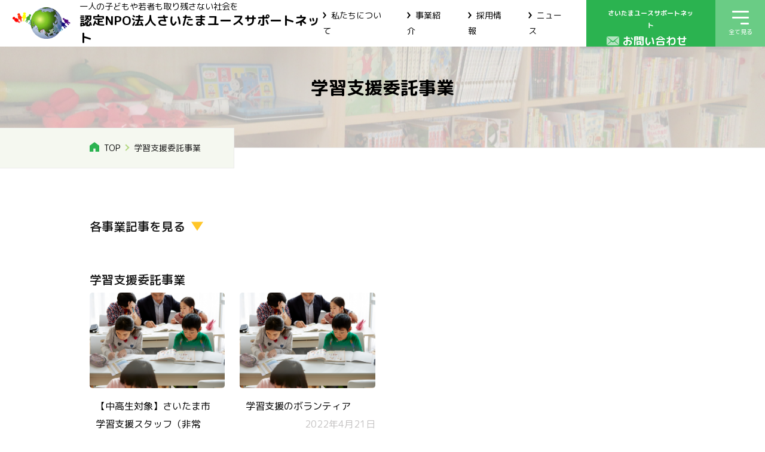

--- FILE ---
content_type: text/html; charset=UTF-8
request_url: https://saitamayouthnet.org/recruit_related/learningsupport/
body_size: 14270
content:
<!DOCTYPE html>
<html lang="ja" prefix="og: https://ogp.me/ns#">

<head>
    <!-- Google Tag Manager -->
    <script>
        (function(w,d,s,l,i){w[l]=w[l]||[];w[l].push({'gtm.start':
        new Date().getTime(),event:'gtm.js'});var f=d.getElementsByTagName(s)[0],
        j=d.createElement(s),dl=l!='dataLayer'?'&l='+l:'';j.async=true;j.src=
        'https://www.googletagmanager.com/gtm.js?id='+i+dl;f.parentNode.insertBefore(j,f);
        })(window,document,'script','dataLayer','GTM-TRF235BB');
    </script>
    <!-- End Google Tag Manager -->

    <!-- Google tag (gtag.js) -->
    <script async src="https://www.googletagmanager.com/gtag/js?id=AW-349763870"></script>
    <script>
    window.dataLayer = window.dataLayer || [];
    function gtag(){dataLayer.push(arguments);}
    gtag('js', new Date());

    gtag('config', 'AW-349763870');
    </script>

    <meta charset="UTF-8">

    <!-- 共通のものを定義しておく部分 -->


<!-- is_pageなどの判定部分 -->




<!-- 共通部分 -->
<title>学習支援委託事業 &#8211; 認定NPO法人さいたまユースサポートネット</title>
<meta property="og:title" content="学習支援委託事業 &#8211; 認定NPO法人さいたまユースサポートネット">
<meta property="og:type" content="website">
<meta property="og:url" content="https://saitamayouthnet.org/recruit_related/learningsupport/">

<meta property="og:image" content="https://saitamayouthnet.org/wp-content/themes/saitamayouthnet-theme/images/common/img_og-image.png">
<meta property="fb:app_id" content="">

<meta name="twitter:card" content="summary_large_image">
<meta name="twitter:title" content="学習支援委託事業 &#8211; 認定NPO法人さいたまユースサポートネット">
<link rel="shortcut icon" href="https://saitamayouthnet.org/wp-content/themes/saitamayouthnet-theme" />
<link rel="apple-touch-icon" href="https://saitamayouthnet.org/wp-content/themes/saitamayouthnet-theme" />

    <meta http-equiv="X-UA-Compatible" content="IE=edge">
    <meta name="viewport" content="width=device-width, initial-scale=1.0">
    <link rel="preconnect" href="https://fonts.googleapis.com">
    <link rel="preconnect" href="https://fonts.gstatic.com" crossorigin>
    <link href="https://fonts.googleapis.com/css2?family=M+PLUS+Rounded+1c:wght@400;500;700&family=Noto+Sans+JP:wght@500;700&display=swap" rel="stylesheet">

    <script src="https://ajax.googleapis.com/ajax/libs/jquery/3.6.0/jquery.min.js"></script>
    <script src="https://cdn.jsdelivr.net/npm/viewport-extra@1.0.4/dist/viewport-extra.min.js"></script>

    <script>
        (function() {
            var ua = navigator.userAgent
            var sp = ua.indexOf('iPhone') > -1 ||
                (ua.indexOf('Android') > -1 && ua.indexOf('Mobile') > -1)

            var tab = !sp && (
                ua.indexOf('iPad') > -1 ||
                (ua.indexOf('Macintosh') > -1 && 'ontouchend' in document) ||
                ua.indexOf('Android') > -1
            )

            if (tab) new ViewportExtra(1131)

            if (sp) new ViewportExtra(375)

            var browser = ua.toLowerCase()
            // IE対応
            if (browser.indexOf('trident') != -1 || browser.indexOf('msie') != -1) {}

        })()
    </script>
    <script>
        $(function() {
            $('#js-heroSlider').slick({
                arrows: true,
                centerMode: true,
                centerPadding: '120px',
                variableWidth: true,
                slidesToShow: 1,
                dots: true,
                autoplay: true,
                responsive: [{
                    breakpoint: 768,
                    settings: {
                        arrows: false
                    }
                }]
            });
            $('#js-projectPost').slick({
                autoplay: true,
                dots: false,
                arrows: false,
                slidesToShow: 3,
                arrows: true,
                centerMode: true,
                centerPadding: '9%',
                responsive: [{
                        breakpoint: 1580,
                        settings: {
                            slidesToShow: 3,
                        }
                    },
                    {
                        breakpoint: 1280,
                        settings: {
                            slidesToShow: 3,
                        }
                    },
                    {
                        breakpoint: 768,
                        settings: {
                            slidesToShow: 1,
                            arrows: true,
                            centerMode: true,
                            centerPadding: '15%',
                        }
                    }
                ]
                // autoplay: true,
                // autoplaySpeed: 0,
                // speed: 6000,
                // cssEase: "linear",
                // dots: false,
                // arrows: true,
                // slidesToShow: 6,
                // swipe: false,
                // pauseOnFocus: false,
                // pauseOnHover: true,
                // responsive: [
                //   {
                //     breakpoint: 1680,
                //     settings: {
                //       slidesToShow: 5,
                //     }
                //   },
                //   {
                //     breakpoint: 1280,
                //     settings: {
                //       slidesToShow: 4,
                //     }
                //   },
                //   {
                //     breakpoint: 768,
                //     settings: {
                //       autoplaySpeed: 2000,
                //       speed: 1000,
                //       slidesToShow: 1,
                //       arrows: true,
                //       centerMode: true,
                //       centerPadding: '15%',
                //       cssEase: "ease",
                //     }
                //   }
                // ]
            });
            if (window.matchMedia("(max-width: 767px)").matches) {
                $('#js-infoSlider').slick({
                    autoplay: true,
                    dots: false,
                    arrows: false,
                    slidesToShow: 4,
                    responsive: [{
                        breakpoint: 768,
                        settings: {
                            slidesToShow: 1,
                            arrows: true,
                            centerMode: true,
                            centerPadding: '15%',
                        }
                    }]
                });
            }
            //モーダルを閉じると動画（YouTube）も停止する
            $(document).on('closing', '.remodal-movie', function(e) {
                var $this = $(this).find('iframe'),
                    tempSrc = $this.attr('src');
                $this.attr('src', "");
                $this.attr('src', tempSrc);
            });
        });
    </script>
    <!-- Global site tag (gtag.js) - Google Analytics -->
    <script async src="https://www.googletagmanager.com/gtag/js?id=G-EBK5SGY79L"></script>
    <script>
        window.dataLayer = window.dataLayer || [];

        function gtag() {
            dataLayer.push(arguments);
        }
        gtag('js', new Date());

        gtag('config', 'G-EBK5SGY79L');
    </script>
    <script src="https://cdnjs.cloudflare.com/ajax/libs/js-cookie/2.2.1/js.cookie.min.js"></script>
    <script type="text/javascript" src="/wp-content/themes/saitamayouthnet-theme/js/PopupIE.js"></script>
    <meta name='robots' content='max-image-preview:large' />
<link rel='dns-prefetch' href='//ajax.googleapis.com' />
<link rel='dns-prefetch' href='//cdn.jsdelivr.net' />
<link rel='dns-prefetch' href='//cdnjs.cloudflare.com' />
<link rel="alternate" type="application/rss+xml" title="NPO法人さいたまユースサポートネット &raquo; 学習支援委託事業 関連事業 のフィード" href="https://saitamayouthnet.org/recruit_related/learningsupport/feed/" />
<style id='wp-img-auto-sizes-contain-inline-css' type='text/css'>
img:is([sizes=auto i],[sizes^="auto," i]){contain-intrinsic-size:3000px 1500px}
/*# sourceURL=wp-img-auto-sizes-contain-inline-css */
</style>
<link rel='stylesheet' id='sbr_styles-css' href='https://saitamayouthnet.org/wp-content/plugins/reviews-feed/assets/css/sbr-styles.css?ver=2.1.0' type='text/css' media='all' />
<link rel='stylesheet' id='sbi_styles-css' href='https://saitamayouthnet.org/wp-content/plugins/instagram-feed/css/sbi-styles.min.css?ver=6.9.1' type='text/css' media='all' />
<style id='wp-emoji-styles-inline-css' type='text/css'>

	img.wp-smiley, img.emoji {
		display: inline !important;
		border: none !important;
		box-shadow: none !important;
		height: 1em !important;
		width: 1em !important;
		margin: 0 0.07em !important;
		vertical-align: -0.1em !important;
		background: none !important;
		padding: 0 !important;
	}
/*# sourceURL=wp-emoji-styles-inline-css */
</style>
<style id='wp-block-library-inline-css' type='text/css'>
:root{--wp-block-synced-color:#7a00df;--wp-block-synced-color--rgb:122,0,223;--wp-bound-block-color:var(--wp-block-synced-color);--wp-editor-canvas-background:#ddd;--wp-admin-theme-color:#007cba;--wp-admin-theme-color--rgb:0,124,186;--wp-admin-theme-color-darker-10:#006ba1;--wp-admin-theme-color-darker-10--rgb:0,107,160.5;--wp-admin-theme-color-darker-20:#005a87;--wp-admin-theme-color-darker-20--rgb:0,90,135;--wp-admin-border-width-focus:2px}@media (min-resolution:192dpi){:root{--wp-admin-border-width-focus:1.5px}}.wp-element-button{cursor:pointer}:root .has-very-light-gray-background-color{background-color:#eee}:root .has-very-dark-gray-background-color{background-color:#313131}:root .has-very-light-gray-color{color:#eee}:root .has-very-dark-gray-color{color:#313131}:root .has-vivid-green-cyan-to-vivid-cyan-blue-gradient-background{background:linear-gradient(135deg,#00d084,#0693e3)}:root .has-purple-crush-gradient-background{background:linear-gradient(135deg,#34e2e4,#4721fb 50%,#ab1dfe)}:root .has-hazy-dawn-gradient-background{background:linear-gradient(135deg,#faaca8,#dad0ec)}:root .has-subdued-olive-gradient-background{background:linear-gradient(135deg,#fafae1,#67a671)}:root .has-atomic-cream-gradient-background{background:linear-gradient(135deg,#fdd79a,#004a59)}:root .has-nightshade-gradient-background{background:linear-gradient(135deg,#330968,#31cdcf)}:root .has-midnight-gradient-background{background:linear-gradient(135deg,#020381,#2874fc)}:root{--wp--preset--font-size--normal:16px;--wp--preset--font-size--huge:42px}.has-regular-font-size{font-size:1em}.has-larger-font-size{font-size:2.625em}.has-normal-font-size{font-size:var(--wp--preset--font-size--normal)}.has-huge-font-size{font-size:var(--wp--preset--font-size--huge)}.has-text-align-center{text-align:center}.has-text-align-left{text-align:left}.has-text-align-right{text-align:right}.has-fit-text{white-space:nowrap!important}#end-resizable-editor-section{display:none}.aligncenter{clear:both}.items-justified-left{justify-content:flex-start}.items-justified-center{justify-content:center}.items-justified-right{justify-content:flex-end}.items-justified-space-between{justify-content:space-between}.screen-reader-text{border:0;clip-path:inset(50%);height:1px;margin:-1px;overflow:hidden;padding:0;position:absolute;width:1px;word-wrap:normal!important}.screen-reader-text:focus{background-color:#ddd;clip-path:none;color:#444;display:block;font-size:1em;height:auto;left:5px;line-height:normal;padding:15px 23px 14px;text-decoration:none;top:5px;width:auto;z-index:100000}html :where(.has-border-color){border-style:solid}html :where([style*=border-top-color]){border-top-style:solid}html :where([style*=border-right-color]){border-right-style:solid}html :where([style*=border-bottom-color]){border-bottom-style:solid}html :where([style*=border-left-color]){border-left-style:solid}html :where([style*=border-width]){border-style:solid}html :where([style*=border-top-width]){border-top-style:solid}html :where([style*=border-right-width]){border-right-style:solid}html :where([style*=border-bottom-width]){border-bottom-style:solid}html :where([style*=border-left-width]){border-left-style:solid}html :where(img[class*=wp-image-]){height:auto;max-width:100%}:where(figure){margin:0 0 1em}html :where(.is-position-sticky){--wp-admin--admin-bar--position-offset:var(--wp-admin--admin-bar--height,0px)}@media screen and (max-width:600px){html :where(.is-position-sticky){--wp-admin--admin-bar--position-offset:0px}}

/*# sourceURL=wp-block-library-inline-css */
</style><style id='global-styles-inline-css' type='text/css'>
:root{--wp--preset--aspect-ratio--square: 1;--wp--preset--aspect-ratio--4-3: 4/3;--wp--preset--aspect-ratio--3-4: 3/4;--wp--preset--aspect-ratio--3-2: 3/2;--wp--preset--aspect-ratio--2-3: 2/3;--wp--preset--aspect-ratio--16-9: 16/9;--wp--preset--aspect-ratio--9-16: 9/16;--wp--preset--color--black: #000000;--wp--preset--color--cyan-bluish-gray: #abb8c3;--wp--preset--color--white: #ffffff;--wp--preset--color--pale-pink: #f78da7;--wp--preset--color--vivid-red: #cf2e2e;--wp--preset--color--luminous-vivid-orange: #ff6900;--wp--preset--color--luminous-vivid-amber: #fcb900;--wp--preset--color--light-green-cyan: #7bdcb5;--wp--preset--color--vivid-green-cyan: #00d084;--wp--preset--color--pale-cyan-blue: #8ed1fc;--wp--preset--color--vivid-cyan-blue: #0693e3;--wp--preset--color--vivid-purple: #9b51e0;--wp--preset--gradient--vivid-cyan-blue-to-vivid-purple: linear-gradient(135deg,rgb(6,147,227) 0%,rgb(155,81,224) 100%);--wp--preset--gradient--light-green-cyan-to-vivid-green-cyan: linear-gradient(135deg,rgb(122,220,180) 0%,rgb(0,208,130) 100%);--wp--preset--gradient--luminous-vivid-amber-to-luminous-vivid-orange: linear-gradient(135deg,rgb(252,185,0) 0%,rgb(255,105,0) 100%);--wp--preset--gradient--luminous-vivid-orange-to-vivid-red: linear-gradient(135deg,rgb(255,105,0) 0%,rgb(207,46,46) 100%);--wp--preset--gradient--very-light-gray-to-cyan-bluish-gray: linear-gradient(135deg,rgb(238,238,238) 0%,rgb(169,184,195) 100%);--wp--preset--gradient--cool-to-warm-spectrum: linear-gradient(135deg,rgb(74,234,220) 0%,rgb(151,120,209) 20%,rgb(207,42,186) 40%,rgb(238,44,130) 60%,rgb(251,105,98) 80%,rgb(254,248,76) 100%);--wp--preset--gradient--blush-light-purple: linear-gradient(135deg,rgb(255,206,236) 0%,rgb(152,150,240) 100%);--wp--preset--gradient--blush-bordeaux: linear-gradient(135deg,rgb(254,205,165) 0%,rgb(254,45,45) 50%,rgb(107,0,62) 100%);--wp--preset--gradient--luminous-dusk: linear-gradient(135deg,rgb(255,203,112) 0%,rgb(199,81,192) 50%,rgb(65,88,208) 100%);--wp--preset--gradient--pale-ocean: linear-gradient(135deg,rgb(255,245,203) 0%,rgb(182,227,212) 50%,rgb(51,167,181) 100%);--wp--preset--gradient--electric-grass: linear-gradient(135deg,rgb(202,248,128) 0%,rgb(113,206,126) 100%);--wp--preset--gradient--midnight: linear-gradient(135deg,rgb(2,3,129) 0%,rgb(40,116,252) 100%);--wp--preset--font-size--small: 13px;--wp--preset--font-size--medium: 20px;--wp--preset--font-size--large: 36px;--wp--preset--font-size--x-large: 42px;--wp--preset--spacing--20: 0.44rem;--wp--preset--spacing--30: 0.67rem;--wp--preset--spacing--40: 1rem;--wp--preset--spacing--50: 1.5rem;--wp--preset--spacing--60: 2.25rem;--wp--preset--spacing--70: 3.38rem;--wp--preset--spacing--80: 5.06rem;--wp--preset--shadow--natural: 6px 6px 9px rgba(0, 0, 0, 0.2);--wp--preset--shadow--deep: 12px 12px 50px rgba(0, 0, 0, 0.4);--wp--preset--shadow--sharp: 6px 6px 0px rgba(0, 0, 0, 0.2);--wp--preset--shadow--outlined: 6px 6px 0px -3px rgb(255, 255, 255), 6px 6px rgb(0, 0, 0);--wp--preset--shadow--crisp: 6px 6px 0px rgb(0, 0, 0);}:where(.is-layout-flex){gap: 0.5em;}:where(.is-layout-grid){gap: 0.5em;}body .is-layout-flex{display: flex;}.is-layout-flex{flex-wrap: wrap;align-items: center;}.is-layout-flex > :is(*, div){margin: 0;}body .is-layout-grid{display: grid;}.is-layout-grid > :is(*, div){margin: 0;}:where(.wp-block-columns.is-layout-flex){gap: 2em;}:where(.wp-block-columns.is-layout-grid){gap: 2em;}:where(.wp-block-post-template.is-layout-flex){gap: 1.25em;}:where(.wp-block-post-template.is-layout-grid){gap: 1.25em;}.has-black-color{color: var(--wp--preset--color--black) !important;}.has-cyan-bluish-gray-color{color: var(--wp--preset--color--cyan-bluish-gray) !important;}.has-white-color{color: var(--wp--preset--color--white) !important;}.has-pale-pink-color{color: var(--wp--preset--color--pale-pink) !important;}.has-vivid-red-color{color: var(--wp--preset--color--vivid-red) !important;}.has-luminous-vivid-orange-color{color: var(--wp--preset--color--luminous-vivid-orange) !important;}.has-luminous-vivid-amber-color{color: var(--wp--preset--color--luminous-vivid-amber) !important;}.has-light-green-cyan-color{color: var(--wp--preset--color--light-green-cyan) !important;}.has-vivid-green-cyan-color{color: var(--wp--preset--color--vivid-green-cyan) !important;}.has-pale-cyan-blue-color{color: var(--wp--preset--color--pale-cyan-blue) !important;}.has-vivid-cyan-blue-color{color: var(--wp--preset--color--vivid-cyan-blue) !important;}.has-vivid-purple-color{color: var(--wp--preset--color--vivid-purple) !important;}.has-black-background-color{background-color: var(--wp--preset--color--black) !important;}.has-cyan-bluish-gray-background-color{background-color: var(--wp--preset--color--cyan-bluish-gray) !important;}.has-white-background-color{background-color: var(--wp--preset--color--white) !important;}.has-pale-pink-background-color{background-color: var(--wp--preset--color--pale-pink) !important;}.has-vivid-red-background-color{background-color: var(--wp--preset--color--vivid-red) !important;}.has-luminous-vivid-orange-background-color{background-color: var(--wp--preset--color--luminous-vivid-orange) !important;}.has-luminous-vivid-amber-background-color{background-color: var(--wp--preset--color--luminous-vivid-amber) !important;}.has-light-green-cyan-background-color{background-color: var(--wp--preset--color--light-green-cyan) !important;}.has-vivid-green-cyan-background-color{background-color: var(--wp--preset--color--vivid-green-cyan) !important;}.has-pale-cyan-blue-background-color{background-color: var(--wp--preset--color--pale-cyan-blue) !important;}.has-vivid-cyan-blue-background-color{background-color: var(--wp--preset--color--vivid-cyan-blue) !important;}.has-vivid-purple-background-color{background-color: var(--wp--preset--color--vivid-purple) !important;}.has-black-border-color{border-color: var(--wp--preset--color--black) !important;}.has-cyan-bluish-gray-border-color{border-color: var(--wp--preset--color--cyan-bluish-gray) !important;}.has-white-border-color{border-color: var(--wp--preset--color--white) !important;}.has-pale-pink-border-color{border-color: var(--wp--preset--color--pale-pink) !important;}.has-vivid-red-border-color{border-color: var(--wp--preset--color--vivid-red) !important;}.has-luminous-vivid-orange-border-color{border-color: var(--wp--preset--color--luminous-vivid-orange) !important;}.has-luminous-vivid-amber-border-color{border-color: var(--wp--preset--color--luminous-vivid-amber) !important;}.has-light-green-cyan-border-color{border-color: var(--wp--preset--color--light-green-cyan) !important;}.has-vivid-green-cyan-border-color{border-color: var(--wp--preset--color--vivid-green-cyan) !important;}.has-pale-cyan-blue-border-color{border-color: var(--wp--preset--color--pale-cyan-blue) !important;}.has-vivid-cyan-blue-border-color{border-color: var(--wp--preset--color--vivid-cyan-blue) !important;}.has-vivid-purple-border-color{border-color: var(--wp--preset--color--vivid-purple) !important;}.has-vivid-cyan-blue-to-vivid-purple-gradient-background{background: var(--wp--preset--gradient--vivid-cyan-blue-to-vivid-purple) !important;}.has-light-green-cyan-to-vivid-green-cyan-gradient-background{background: var(--wp--preset--gradient--light-green-cyan-to-vivid-green-cyan) !important;}.has-luminous-vivid-amber-to-luminous-vivid-orange-gradient-background{background: var(--wp--preset--gradient--luminous-vivid-amber-to-luminous-vivid-orange) !important;}.has-luminous-vivid-orange-to-vivid-red-gradient-background{background: var(--wp--preset--gradient--luminous-vivid-orange-to-vivid-red) !important;}.has-very-light-gray-to-cyan-bluish-gray-gradient-background{background: var(--wp--preset--gradient--very-light-gray-to-cyan-bluish-gray) !important;}.has-cool-to-warm-spectrum-gradient-background{background: var(--wp--preset--gradient--cool-to-warm-spectrum) !important;}.has-blush-light-purple-gradient-background{background: var(--wp--preset--gradient--blush-light-purple) !important;}.has-blush-bordeaux-gradient-background{background: var(--wp--preset--gradient--blush-bordeaux) !important;}.has-luminous-dusk-gradient-background{background: var(--wp--preset--gradient--luminous-dusk) !important;}.has-pale-ocean-gradient-background{background: var(--wp--preset--gradient--pale-ocean) !important;}.has-electric-grass-gradient-background{background: var(--wp--preset--gradient--electric-grass) !important;}.has-midnight-gradient-background{background: var(--wp--preset--gradient--midnight) !important;}.has-small-font-size{font-size: var(--wp--preset--font-size--small) !important;}.has-medium-font-size{font-size: var(--wp--preset--font-size--medium) !important;}.has-large-font-size{font-size: var(--wp--preset--font-size--large) !important;}.has-x-large-font-size{font-size: var(--wp--preset--font-size--x-large) !important;}
/*# sourceURL=global-styles-inline-css */
</style>

<style id='classic-theme-styles-inline-css' type='text/css'>
/*! This file is auto-generated */
.wp-block-button__link{color:#fff;background-color:#32373c;border-radius:9999px;box-shadow:none;text-decoration:none;padding:calc(.667em + 2px) calc(1.333em + 2px);font-size:1.125em}.wp-block-file__button{background:#32373c;color:#fff;text-decoration:none}
/*# sourceURL=/wp-includes/css/classic-themes.min.css */
</style>
<link rel='stylesheet' id='ctf_styles-css' href='https://saitamayouthnet.org/wp-content/plugins/custom-twitter-feeds/css/ctf-styles.min.css?ver=2.3.1' type='text/css' media='all' />
<link rel='stylesheet' id='cff-css' href='https://saitamayouthnet.org/wp-content/plugins/custom-facebook-feed/assets/css/cff-style.min.css?ver=4.3.1' type='text/css' media='all' />
<link rel='stylesheet' id='sb-font-awesome-css' href='https://saitamayouthnet.org/wp-content/plugins/custom-facebook-feed/assets/css/font-awesome.min.css?ver=4.7.0' type='text/css' media='all' />
<link rel='stylesheet' id='slick1.9.0-css' href='//cdnjs.cloudflare.com/ajax/libs/slick-carousel/1.8.1/slick.min.css?ver=6.9' type='text/css' media='all' />
<link rel='stylesheet' id='slick-theme1.9.0-css' href='//cdnjs.cloudflare.com/ajax/libs/slick-carousel/1.8.1/slick-theme.min.css?ver=6.9' type='text/css' media='all' />
<link rel='stylesheet' id='simplebar-css' href='https://cdn.jsdelivr.net/npm/simplebar@5.3.6/dist/simplebar.css?ver=6.9' type='text/css' media='all' />
<link rel='stylesheet' id='common-css-css' href='https://saitamayouthnet.org/wp-content/themes/saitamayouthnet-theme/css/common.css?ver=1.1.2' type='text/css' media='all' />
<link rel='stylesheet' id='archive-css-css' href='https://saitamayouthnet.org/wp-content/themes/saitamayouthnet-theme/css/pages/archive.css?ver=1.1.2' type='text/css' media='all' />
<link rel='stylesheet' id='fancybox-css' href='https://saitamayouthnet.org/wp-content/plugins/easy-fancybox/fancybox/1.5.4/jquery.fancybox.min.css?ver=6.9' type='text/css' media='screen' />
<script type="text/javascript" src="https://saitamayouthnet.org/wp-includes/js/jquery/jquery.min.js?ver=3.7.1" id="jquery-core-js"></script>
<script type="text/javascript" src="https://saitamayouthnet.org/wp-includes/js/jquery/jquery-migrate.min.js?ver=3.4.1" id="jquery-migrate-js"></script>
<script type="text/javascript" src="//cdn.jsdelivr.net/npm/viewport-extra@1.0.4/dist/viewport-extra.min.js?ver=1.0.4" id="viewport-extra-js"></script>
<script type="text/javascript" src="https://cdn.jsdelivr.net/npm/simplebar@5.3.6/dist/simplebar.min.js?ver=1.0.4" id="simplebar-js"></script>
<link rel="https://api.w.org/" href="https://saitamayouthnet.org/wp-json/" /><link rel="alternate" title="JSON" type="application/json" href="https://saitamayouthnet.org/wp-json/wp/v2/recruit_related/328" /><link rel="EditURI" type="application/rsd+xml" title="RSD" href="https://saitamayouthnet.org/xmlrpc.php?rsd" />
<meta name="generator" content="WordPress 6.9" />
<link rel="icon" href="https://saitamayouthnet.org/wp-content/uploads/2021/09/cropped-icon-saitama-32x32.jpg" sizes="32x32" />
<link rel="icon" href="https://saitamayouthnet.org/wp-content/uploads/2021/09/cropped-icon-saitama-192x192.jpg" sizes="192x192" />
<link rel="apple-touch-icon" href="https://saitamayouthnet.org/wp-content/uploads/2021/09/cropped-icon-saitama-180x180.jpg" />
<meta name="msapplication-TileImage" content="https://saitamayouthnet.org/wp-content/uploads/2021/09/cropped-icon-saitama-270x270.jpg" />
</head>

<body class="home" id="top">
    <div class="remodal donation-remodal" data-remodal-id="donation-remodal">
        <div class="donation-remodal__inner">
            <button data-remodal-action="close" class="donation-remodal__close"><img src="/wp-content/themes/saitamayouthnet-theme/images/recruit/btn_data_close_img01.svg" alt=""></button>
            <div class="donation-remodal__row">
                <div class="donation-remodal__pic">
                    <img src="/wp-content/themes/saitamayouthnet-theme/images/img_modal_donation_img01.svg" alt="協働者ーユースー利用者の関係図">
                </div>
                <div class="donation-remodal__detalis">
                    <p class="donation-remodal__catch">私たちの仲間になりませんか？</p>
                    <h3 class="donation-remodal__ttl">寄付のおねがい</h3>
                    <p class="donation-remodal__txt">子どもや若者が置かれている状況は、けっして楽なものではありません。
                        貧困に関わる問題解決には、あなたの力が必要です。<br>
                        さいたまユースでは、寄付・寄贈、ボランティアなど、さまざまな関わり方ができます。<br>少しでもチカラを貸してもらえないでしょうか。</p>
                </div>
            </div>
            <div class="donation-remodal__cv">
                <a href="https://saitamayouthnet.org/donate#cheering" class="btn is-green"><span>寄付をする</span></a>
            </div>
        </div>
    </div>
    <header class="l-header header js-header">
        <div class="header__inner">
            <a href="/" class="header__logo">
                <img class="h-logo" src="/wp-content/themes/saitamayouthnet-theme/images/common/header_logo.png" alt="認定NPO法人さいたまユースサポートネット">
                <div class="header__logo-txt">
                    <p>一人の子どもや若者も取り残さない社会を<br>
                        <span class="u-text-bold">認定NPO法人さいたまユースサポートネット</span>
                    </p>
                </div>
            </a>
            <div class="header__menu-wrap">
                <nav class="header__nav u-hide-sp">
                    <ul class="header__nav-list">
                        <li class="header__nav-item">
                            <a href="https://saitamayouthnet.org/about" class="header__nav-link">私たちについて
                            </a>
                        </li>
                        <li class="header__nav-item">
                            <a href="https://saitamayouthnet.org/our-business" class="header__nav-link">事業紹介
                            </a>
                        </li>
                        <li class="header__nav-item">
                            <a href="https://saitamayouthnet.org/recruit" class="header__nav-link">採用情報
                            </a>
                        </li>
                        <li class="header__nav-item">
                            <a href="https://saitamayouthnet.org/news" class="header__nav-link">ニュース
                            </a>
                        </li>
                    </ul>
                </nav>
                <a href="https://saitamayouthnet.org/contact" class="header__contact u-hide-sp">
                    <div class="header__contact-txt01">さいたまユースサポートネット</div>
                    <div class="header__contact-txt02">お問い合わせ</div>
                </a>
                <button class="js-pcToggle c-toggle3">
                    <span></span>
                    <span></span>
                    <span></span>
                    <span class="js-toggleText">全て見る</span>
                </button>
            </div>
        </div>
        <!-- ナビオープン -->
        <div id="js-pcNav" class="nav-menu">
            <div class="nav-menu__inner u-hide-sp">
                <nav class="nav-menu__list">
                    <div class="nav-menu__row">
                        <div class="nav-menu__parent">
                            <a href="https://saitamayouthnet.org/about" class="nav-menu__parents-link"><span class="nav-menu__parent-arrow">私たちについてTOP</span></a>
                        </div>
                        <ul class="nav-menu__child two-col">
                            <li class="nav-menu__child-item"><a href="https://saitamayouthnet.org/about/problem">私たちが考える課題と支援</a></li>
                            <li class="nav-menu__child-item"><a href="https://saitamayouthnet.org/about/history">さいたまユースの「いま」と「これから」</a></li>
                            <li class="nav-menu__child-item"><a href="https://saitamayouthnet.org/about/history/#staff">スタッフ紹介</a></li>
                            <li class="nav-menu__child-item"><a href="https://saitamayouthnet.org/about/books/">書籍の発売</a></li>
                            <li class="nav-menu__child-item"><a href="https://saitamayouthnet.org/about/secretstory/">設立秘話</a></li>
                            <li class="nav-menu__child-item"><a href="https://saitamayouthnet.org/about/supportervoice/">支援者の皆さまの声</a></li>
                            <li class="nav-menu__child-item"><a href="https://saitamayouthnet.org/about/uservoice/">みんなの声</a></li>
                            <li class="nav-menu__child-item"><a href="https://saitamayouthnet.org/access">団体概要／アクセス</a></li>
                        </ul>
                    </div>
                    <div class="nav-menu__row">
                        <div class="nav-menu__parent">
                            <a href="https://saitamayouthnet.org/our-business" class="nav-menu__parents-link"><span class="nav-menu__parent-arrow">事業紹介TOP</span></a>
                        </div>
                        <ul class="nav-menu__child two-col">
                            <li class="nav-menu__child-item"><a href="https://saitamayouthnet.org/our-business/horisakipj/">堀崎プロジェクト</a></li>
                            <li class="nav-menu__child-item"><a href="https://saitamayouthnet.org/our-business/asoboxminuma/">子ども第三の居場所あそぼっくすみぬま</a></li>
                            <li class="nav-menu__child-item"><a href="https://saitamayouthnet.org/our-business/asoboxhorisaki/">子ども第三の居場所あそぼっくすほりさき</a></li>
                            <!-- <li class="nav-menu__child-item"><a href="https://saitamayouthnet.org/our-business/soccer/">ユースのサッカークラブ</a></li> -->
                            <li class="nav-menu__child-item"><a href="https://saitamayouthnet.org/our-business/learningsupport/">学習支援委託事業</a></li>
                            <li class="nav-menu__child-item"><a href="https://saitamayouthnet.org/our-business/room/">若者自立支援ルーム</a></li>
                            <li class="nav-menu__child-item"><a href="https://saitamayouthnet.org/our-business/tamariba/">たまり場</a></li>
                            <li class="nav-menu__child-item"><a href="https://saitamayouthnet.org/our-business/hatachika/">就労支援事業はたチカプログラム</a></li>
                            <li class="nav-menu__child-item"><a href="https://saitamayouthnet.org/our-business/horitama/">居場所堀崎こもんずたまり場</a></li>
                            <li class="nav-menu__child-item"><a href="https://saitamayouthnet.org/our-business/kokokara/">ルームここから</a></li>
                            <li class="nav-menu__child-item"><a href="https://saitamayouthnet.org/our-business/commonsplace/">COMMONS PLACE HORISAKI</a></li>
                            <li class="nav-menu__child-item"><a href="https://saitamayouthnet.org/our-business/cafe/">Commons Cafe</a></li>
                            <li class="nav-menu__child-item"><a href="https://saitamayouthnet.org/our-business/vyc_forparent/">埼玉県バーチャルユースセンター</a></li>
                        </ul>
                    </div>
                    <div class="nav-menu__row">
                        <div class="nav-menu__parent">
                            <a href="https://saitamayouthnet.org/news" class="nav-menu__parents-link"><span class="nav-menu__parent-arrow">ニュースTOP</span></a>
                        </div>
                        <ul class="nav-menu__child one-col">
                            <li class="nav-menu__child-item"><a href="https://saitamayouthnet.org/category/announce/">お知らせ</a></li>
                            <li class="nav-menu__child-item"><a href="https://saitamayouthnet.org/category/blog/">各事業ブログ</a></li>
                            <li class="nav-menu__child-item"><a href="https://saitamayouthnet.org/category/event/">イベント</a></li>
                            <li class="nav-menu__child-item"><a href="https://saitamayouthnet.org/category/media/">メディア</a></li>
                            <li class="nav-menu__child-item"><a href="https://saitamayouthnet.org/category/youthmemo/">ユースメモ</a></li>
                            <li class="nav-menu__child-item"><a href="https://saitamayouthnet.org/category/donate/">応援プログラム</a></li>
                        </ul>
                    </div>
                    <div class="nav-menu__row">
                        <div class="nav-menu__parent two-col">
                            <a href="https://saitamayouthnet.org/notice" class="nav-menu__parents-link"><span class="nav-menu__parent-arrow">地域の中で困っている子ども・若者に気づいたら？</span></a>
                        </div>
                        <div class="nav-menu__parent two-col">
                            <a href="https://saitamayouthnet.org/recruit" class="nav-menu__parents-link"><span class="nav-menu__parent-arrow">採用情報</span></a>
                        </div>
                    </div>
                    <div class="nav-menu__donation-btn">
                        <a class="cv-btn" href="#donation-remodal">
                            <div class="cv-btn__row">
                                <div class="cv-btn__img">
                                    <img src="/wp-content/themes/saitamayouthnet-theme/images/common/icn_main_donation_img01.svg" alt="">
                                </div>
                                <div class="cv-btn__detalis">
                                    <span class="cv-btn__detalis-txt">私たちの仲間になりませんか？</span>
                                    <span class="cv-btn__detalis-ttl">寄付をする</span>
                                </div>
                            </div>
                        </a>
                    </div>
                </nav>
            </div>

            <div class="nav-menu__inner u-hide-pc">
                <nav class="nav-menu__list">
                    <div class="nav-menu__row">
                        <a href="#" class="js-parentNav nav-menu__parents-link"><span class="nav-menu__parent-plus">さいたまユース</span></a>
                        <ul class="nav-menu__child js-childNav">
                            <li class="nav-menu__child-item"><a href="https://saitamayouthnet.org/about">私たちについて</a></li>
                            <li class="nav-menu__child-item"><a href="https://saitamayouthnet.org/about/problem">私たちが考える課題と支援</a></li>
                            <li class="nav-menu__child-item"><a href="https://saitamayouthnet.org/about/history">さいたまユースの「いま」と「これから」</a></li>
                            <li class="nav-menu__child-item"><a href="https://saitamayouthnet.org/about/history/#staff">スタッフ紹介</a></li>
                            <li class="nav-menu__child-item"><a href="https://saitamayouthnet.org/about/books/">書籍の発売</a></li>
                            <li class="nav-menu__child-item"><a href="https://saitamayouthnet.org/about/secretstory/">設立秘話</a></li>
                            <li class="nav-menu__child-item"><a href="https://saitamayouthnet.org/about/supportervoice">支援者の皆さまの声</a></li>
                            <li class="nav-menu__child-item"><a href="https://saitamayouthnet.org/about/uservoice">みんなの声</a></li>
                            <li class="nav-menu__child-item"><a href="https://saitamayouthnet.org/access">団体概要／アクセス</a></li>
                        </ul>
                    </div>
                    <div class="nav-menu__row">
                        <a href="https://saitamayouthnet.org/our-business" class="js-parentNav nav-menu__parents-link"><span class="nav-menu__parent-plus">事業紹介</span></a>
                        <ul class="nav-menu__child js-childNav">
                            <li class="nav-menu__child-item"><a href="https://saitamayouthnet.org/our-business/">事業紹介TOP</a></li>
                            <li class="nav-menu__child-item"><a href="https://saitamayouthnet.org/our-business/horisakipj/">堀崎プロジェクト</a></li>
                            <li class="nav-menu__child-item"><a href="https://saitamayouthnet.org/our-business/asoboxminuma/">子ども第三の居場所あそぼっくすみぬま</a></li>
                            <li class="nav-menu__child-item"><a href="https://saitamayouthnet.org/our-business/asoboxhorisaki/">子ども第三の居場所あそぼっくすほりさき</a></li>
                            <!-- <li class="nav-menu__child-item"><a href="https://saitamayouthnet.org/our-business/soccer/">ユースのサッカークラブ</a></li> -->
                            <li class="nav-menu__child-item"><a href="https://saitamayouthnet.org/our-business/learningsupport/">学習支援委託事業</a></li>
                            <li class="nav-menu__child-item"><a href="https://saitamayouthnet.org/our-business/room/">若者自立支援ルーム</a></li>
                            <li class="nav-menu__child-item"><a href="https://saitamayouthnet.org/our-business/tamariba/">たまり場</a></li>
                            <li class="nav-menu__child-item"><a href="https://saitamayouthnet.org/our-business/hatachika/">就労支援事業はたチカプログラム</a></li>
                            <li class="nav-menu__child-item"><a href="https://saitamayouthnet.org/our-business/horitama/">居場所堀崎こもんずたまり場</a></li>
                            <li class="nav-menu__child-item"><a href="https://saitamayouthnet.org/our-business/kokokara/">ルームここから</a></li>
                            <li class="nav-menu__child-item"><a href="https://saitamayouthnet.org/our-business/commonsplace/">COMMONS PLACE HORISAKI</a></li>
                            <li class="nav-menu__child-item"><a href="https://saitamayouthnet.org/our-business/cafe/">Commons Cafe</a></li>
                            <li class="nav-menu__child-item"><a href="https://saitamayouthnet.org/our-business/vyc_forparent/">埼玉県バーチャルユースセンター</a></li>
                        </ul>
                    </div>
                    <div class="nav-menu__row">
                        <a href="https://saitamayouthnet.org/news" class="js-parentNav nav-menu__parents-link"><span class="nav-menu__parent-plus">お知らせ</span></a>
                        <ul class="nav-menu__child js-childNav">
                            <li class="nav-menu__child-item"><a href="https://saitamayouthnet.org/news/">お知らせTOP</a></li>
                            <li class="nav-menu__child-item"><a href="https://saitamayouthnet.org/category/announce/">お知らせ</a></li>
                            <li class="nav-menu__child-item"><a href="https://saitamayouthnet.org/category/blog/">各事業ブログ</a></li>
                            <li class="nav-menu__child-item"><a href="https://saitamayouthnet.org/category/event/">イベント</a></li>
                            <li class="nav-menu__child-item"><a href="https://saitamayouthnet.org/category/media/">メディア</a></li>
                            <li class="nav-menu__child-item"><a href="https://saitamayouthnet.org/category/youthmemo/">ユースメモ</a></li>
                            <li class="nav-menu__child-item"><a href="https://saitamayouthnet.org/category/donate/">応援プログラム</a></li>
                        </ul>
                    </div>
                    <div class="nav-menu__row">
                        <div class="nav-menu__parent">
                            <a href="https://saitamayouthnet.org/notice" class="nav-menu__parents-link"><span class="nav-menu__parent-arrow">地域の中で困っている子ども・<br>若者に気づいたら？</span></a>
                        </div>
                        <div class="nav-menu__parent">
                            <a href="https://saitamayouthnet.org/contact" class="nav-menu__parents-link"><span class="nav-menu__parent-arrow">お問い合わせ</span></a>
                        </div>
                        <div class="nav-menu__parent">
                            <a href="https://saitamayouthnet.org/recruit" class="nav-menu__parents-link"><span class="nav-menu__parent-arrow">採用情報</span></a>
                        </div>
                    </div>
                    <div class="nav-menu__donation-btn">
                        <a class="cv-btn" href="#donation-remodal">
                            <div class="cv-btn__row">
                                <div class="cv-btn__img">
                                    <img src="/wp-content/themes/saitamayouthnet-theme/images/common/icn_main_donation_img01.svg" alt="">
                                </div>
                                <div class="cv-btn__detalis">
                                    <span class="cv-btn__detalis-txt">私たちの仲間になりませんか？</span>
                                    <span class="cv-btn__detalis-ttl">寄付をする</span>
                                </div>
                            </div>
                        </a>
                    </div>
                </nav>
            </div>
        </div>
    </header>
<main class="l-main">
    <div class="c-module01-2">
        <div class="c-module01__inner">
            <div class="c-module01__ttl">学習支援委託事業</div>
        </div>
    </div>

    <div class="c-module02">
        <div class="c-module02__inner">
            <ol class="c-module02__breadcrumb">
                <li class="c-module02__breadcrumb-item"><a href="https://saitamayouthnet.org/">TOP</a></li>
                <li class="c-module02__breadcrumb-item">学習支援委託事業</li>
            </ol>
        </div>
    </div>

    <div id="js-secondView" class="c-module23">
        <!-- <div class="c-module23__inner">
            <div class="c-module23__row">
                <div class="c-module23__col-search">
                                    </div>
                <div class="c-module23__col-select">
                    <div class="c-module23__select-wrap">
                        <select name="" class="c-module23__select-list" onChange='document.location.href=this.options[this.selectedIndex].value;'>
                            <option value="">投稿年の選択</option>
                            	<option value='https://saitamayouthnet.org/2026/'> 2026 &nbsp;(8)</option>
	<option value='https://saitamayouthnet.org/2025/'> 2025 &nbsp;(181)</option>
	<option value='https://saitamayouthnet.org/2024/'> 2024 &nbsp;(123)</option>
	<option value='https://saitamayouthnet.org/2023/'> 2023 &nbsp;(131)</option>
	<option value='https://saitamayouthnet.org/2022/'> 2022 &nbsp;(150)</option>
	<option value='https://saitamayouthnet.org/2021/'> 2021 &nbsp;(73)</option>
	<option value='https://saitamayouthnet.org/2020/'> 2020 &nbsp;(45)</option>
	<option value='https://saitamayouthnet.org/2019/'> 2019 &nbsp;(40)</option>
	<option value='https://saitamayouthnet.org/2018/'> 2018 &nbsp;(25)</option>
	<option value='https://saitamayouthnet.org/2017/'> 2017 &nbsp;(10)</option>
	<option value='https://saitamayouthnet.org/2016/'> 2016 &nbsp;(11)</option>
	<option value='https://saitamayouthnet.org/2015/'> 2015 &nbsp;(7)</option>
	<option value='https://saitamayouthnet.org/2013/'> 2013 &nbsp;(19)</option>
	<option value='https://saitamayouthnet.org/2012/'> 2012 &nbsp;(9)</option>
                        </select>
                    </div>
                </div>
            </div>
        </div> -->
    </div>

    <div class="small-inner articletag">
        <h1 class="c-module17 articletag__btn">各事業記事を見る</h1>
        <div class="articletag__contents" style="display:none;">
                        <ul class="articletag__list">
                                    <a href="https://saitamayouthnet.org/category/blog/asoboxminuma/">
                        <li>あそぼっくすみぬま</li>
                    </a>
                                    <a href="https://saitamayouthnet.org/category/blog/soccer/">
                        <li>サッカークラブ</li>
                    </a>
                                    <a href="https://saitamayouthnet.org/category/blog/learningsupport/">
                        <li>学習支援委託事業</li>
                    </a>
                                    <a href="https://saitamayouthnet.org/category/blog/room/">
                        <li>若者自立支援ルーム</li>
                    </a>
                                    <a href="https://saitamayouthnet.org/category/blog/tamariba/">
                        <li>たまり場</li>
                    </a>
                                    <a href="https://saitamayouthnet.org/category/blog/roomkokokara/">
                        <li>ルームここから</li>
                    </a>
                                    <a href="https://saitamayouthnet.org/category/blog/hatachika/">
                        <li>はたチカプログラム</li>
                    </a>
                                    <a href="https://saitamayouthnet.org/category/blog/cafe/">
                        <li>カフェ</li>
                    </a>
                                    <a href="https://saitamayouthnet.org/category/blog/asoboxhorisaki/">
                        <li>あそぼっくすほりさき</li>
                    </a>
                                    <a href="https://saitamayouthnet.org/category/blog/horisakipj/">
                        <li>堀崎プロジェクト</li>
                    </a>
                                    <a href="https://saitamayouthnet.org/category/blog/commonsplace/">
                        <li>レンタルスペース COMMONS PLACE HORISAKI</li>
                    </a>
                                    <a href="https://saitamayouthnet.org/category/blog/horitama/">
                        <li>居場所堀崎こもんずたまり場</li>
                    </a>
                                    <a href="https://saitamayouthnet.org/category/blog/vyc/">
                        <li>埼玉県バーチャルユースセンター</li>
                    </a>
                            </ul>
        </div>
    </div>
    <div class="small-inner article">
        <div class="article__text">
            <h2>学習支援委託事業</h2>
            <!-- <a href="https://saitamayouthnet.org/news" class="article__list">ニュース一覧に戻る</a> -->
        </div>
        <ul class="article__contents--grid">
                                <li>
                        <a href="https://saitamayouthnet.org/recruit/%e3%80%90%e4%b8%ad%e9%ab%98%e7%94%9f%e5%af%be%e8%b1%a1%e3%80%91%e3%81%95%e3%81%84%e3%81%9f%e3%81%be%e5%b8%82%e5%ad%a6%e7%bf%92%e6%94%af%e6%8f%b4%e3%82%b9%e3%82%bf%e3%83%83%e3%83%95%ef%bc%88%e9%9d%9e/">
                            <div class="project__post-pic">
                                                                    <img src="https://saitamayouthnet.org/wp-content/uploads/2021/09/project03.jpeg" alt="">
                                                            </div>
                            <p class="article__name">【中高生対象】さいたま市学習支援スタッフ（非常勤）募集</p>
                            <p class="date">2023年10月10日</p>
                        </a>
                    </li>
                                <li>
                        <a href="https://saitamayouthnet.org/recruit/%e5%ad%a6%e7%bf%92%e6%94%af%e6%8f%b4%e3%81%ae%e3%83%9c%e3%83%a9%e3%83%b3%e3%83%86%e3%82%a3%e3%82%a2/">
                            <div class="project__post-pic">
                                                                    <img src="https://saitamayouthnet.org/wp-content/uploads/2021/09/project03.jpeg" alt="">
                                                            </div>
                            <p class="article__name">学習支援のボランティア</p>
                            <p class="date">2022年4月21日</p>
                        </a>
                    </li>
                    </ul>
    </div>
    </main>

<footer class="l-footer footer">
    <div id="js-floatNav" class="footer__float">
        <ul class="footer__float-list">
            <li class="footer__float-item"><a href="#donation-remodal" class="footer__float-donation">寄付を<br class="u-hide-pc">する</a></li>
            <li class="footer__float-item"><a href="#top" class="footer__float-pagetop">上に戻る</a></li>
        </ul>
    </div>
    <div class="footer__content">
        <div class="footer__content-row wide-inner">
            <div class="footer__content-logo">
                <a href="/" class="footer__logo">
                    <img src="/wp-content/themes/saitamayouthnet-theme/images/common/header_logo.png" alt="認定NPO法人さいたまユースサポートネット">
                    <div class="footer__logo-txt">
                        <p>一人の子どもや若者も取り残さない社会を<br>
                            <span class="u-text-bold">認定NPO法人さいたまユースサポートネット</span>
                        </p>
                    </div>
                </a>
            </div>
            <div class="footer__content-detalis">
                <ul class="footer__social-list">
                    <li class="footer__social-item"><a href="https://www.instagram.com/saitama_youth_support_net/" target="_blank"><img src="/wp-content/themes/saitamayouthnet-theme/images/common/btn_footer_social_img05.svg" alt="Instagram"></a></li>
                    <li class="footer__social-item"><a href="https://twitter.com/NPO54788168" target="_blank"><img src="/wp-content/themes/saitamayouthnet-theme/images/common/btn_footer_social_img01.svg" alt="twitter"></a></li>
                    <li class="footer__social-item"><a href="https://www.facebook.com/NPO.SYNET/" target="_blank"><img src="/wp-content/themes/saitamayouthnet-theme/images/common/btn_footer_social_img02.svg" alt="facebook"></a></li>
                    <li class="footer__social-item"><a href="https://www.youtube.com/channel/UC5ac9DvfbreoATNJFwqNvZw" target="_blank"><img src="/wp-content/themes/saitamayouthnet-theme/images/common/btn_footer_social_img03.svg" alt="youtube"></a></li>
                    <!-- <li class="footer__social-item"><a href="#"><img src="/wp-content/themes/saitamayouthnet-theme/images/common/btn_footer_social_img04.svg" alt="メルマガ"></a></li> -->
                </ul>
                <p class="footer__address">〒337-0052 さいたま市見沼区堀崎町12-39<br>TEL 048-829-7561</p>
            </div>
        </div>
    </div>
    <div class="footer__copyright">
        <p class="footer__copyright-txt"><small>Copyright © 認定NPO法人　さいたまユースサポートネット all rights reserved</small></p>
    </div>
    <script>
        (function() {
            var browser = navigator.userAgent.toLowerCase()

            // IE対応
            if (browser.indexOf('trident') != -1 || browser.indexOf('msie') != -1) {
                objectFitImages();
            }

        })()
    </script>
</footer>
<script type="speculationrules">
{"prefetch":[{"source":"document","where":{"and":[{"href_matches":"/*"},{"not":{"href_matches":["/wp-*.php","/wp-admin/*","/wp-content/uploads/*","/wp-content/*","/wp-content/plugins/*","/wp-content/themes/saitamayouthnet-theme/*","/*\\?(.+)"]}},{"not":{"selector_matches":"a[rel~=\"nofollow\"]"}},{"not":{"selector_matches":".no-prefetch, .no-prefetch a"}}]},"eagerness":"conservative"}]}
</script>
<!-- Custom Facebook Feed JS -->
<script type="text/javascript">var cffajaxurl = "https://saitamayouthnet.org/wp-admin/admin-ajax.php";
var cfflinkhashtags = "true";
</script>
<!-- YouTube Feeds JS -->
<script type="text/javascript">

</script>
<!-- Instagram Feed JS -->
<script type="text/javascript">
var sbiajaxurl = "https://saitamayouthnet.org/wp-admin/admin-ajax.php";
</script>
<script type="text/javascript" src="https://saitamayouthnet.org/wp-content/plugins/custom-facebook-feed/assets/js/cff-scripts.min.js?ver=4.3.1" id="cffscripts-js"></script>
<script type="text/javascript" src="//ajax.googleapis.com/ajax/libs/jquery/3.5.1/jquery.min.js?ver=3.5.1" id="googleapis-jquery-js"></script>
<script type="text/javascript" src="//cdnjs.cloudflare.com/ajax/libs/slick-carousel/1.8.1/slick.min.js?ver=1.8.1" id="slick-carousel-js"></script>
<script type="text/javascript" src="https://cdn.jsdelivr.net/npm/clipboard@2.0.8/dist/clipboard.min.js?ver=2,0,8" id="clipbord-js"></script>
<script type="text/javascript" src="https://saitamayouthnet.org/wp-content/themes/saitamayouthnet-theme/js/main.js?ver=1.0.0" id="main-js"></script>
<script type="text/javascript" src="https://saitamayouthnet.org/wp-content/plugins/easy-fancybox/fancybox/1.5.4/jquery.fancybox.min.js?ver=6.9" id="jquery-fancybox-js"></script>
<script type="text/javascript" id="jquery-fancybox-js-after">
/* <![CDATA[ */
var fb_timeout, fb_opts={'autoScale':true,'showCloseButton':true,'margin':20,'pixelRatio':'false','centerOnScroll':false,'enableEscapeButton':true,'overlayShow':true,'hideOnOverlayClick':true,'minVpHeight':320,'disableCoreLightbox':'true','enableBlockControls':'true','fancybox_openBlockControls':'true' };
if(typeof easy_fancybox_handler==='undefined'){
var easy_fancybox_handler=function(){
jQuery([".nolightbox","a.wp-block-file__button","a.pin-it-button","a[href*='pinterest.com\/pin\/create']","a[href*='facebook.com\/share']","a[href*='twitter.com\/share']"].join(',')).addClass('nofancybox');
jQuery('a.fancybox-close').on('click',function(e){e.preventDefault();jQuery.fancybox.close()});
/* IMG */
						var unlinkedImageBlocks=jQuery(".wp-block-image > img:not(.nofancybox)");
						unlinkedImageBlocks.wrap(function() {
							var href = jQuery( this ).attr( "src" );
							return "<a href='" + href + "'></a>";
						});
var fb_IMG_select=jQuery('a[href*=".jpg" i]:not(.nofancybox,li.nofancybox>a),area[href*=".jpg" i]:not(.nofancybox),a[href*=".jpeg" i]:not(.nofancybox,li.nofancybox>a),area[href*=".jpeg" i]:not(.nofancybox),a[href*=".png" i]:not(.nofancybox,li.nofancybox>a),area[href*=".png" i]:not(.nofancybox),a[href*=".webp" i]:not(.nofancybox,li.nofancybox>a),area[href*=".webp" i]:not(.nofancybox)');
fb_IMG_select.addClass('fancybox image');
var fb_IMG_sections=jQuery('.gallery,.wp-block-gallery,.tiled-gallery,.wp-block-jetpack-tiled-gallery,.ngg-galleryoverview,.ngg-imagebrowser,.nextgen_pro_blog_gallery,.nextgen_pro_film,.nextgen_pro_horizontal_filmstrip,.ngg-pro-masonry-wrapper,.ngg-pro-mosaic-container,.nextgen_pro_sidescroll,.nextgen_pro_slideshow,.nextgen_pro_thumbnail_grid,.tiled-gallery');
fb_IMG_sections.each(function(){jQuery(this).find(fb_IMG_select).attr('rel','gallery-'+fb_IMG_sections.index(this));});
jQuery('a.fancybox,area.fancybox,.fancybox>a').each(function(){jQuery(this).fancybox(jQuery.extend(true,{},fb_opts,{'transition':'elastic','transitionIn':'elastic','easingIn':'easeOutBack','transitionOut':'elastic','easingOut':'easeInBack','opacity':false,'hideOnContentClick':false,'titleShow':true,'titlePosition':'over','titleFromAlt':true,'showNavArrows':true,'enableKeyboardNav':true,'cyclic':false,'mouseWheel':'false'}))});
};};
var easy_fancybox_auto=function(){setTimeout(function(){jQuery('a#fancybox-auto,#fancybox-auto>a').first().trigger('click')},1000);};
jQuery(easy_fancybox_handler);jQuery(document).on('post-load',easy_fancybox_handler);
jQuery(easy_fancybox_auto);
//# sourceURL=jquery-fancybox-js-after
/* ]]> */
</script>
<script type="text/javascript" src="https://saitamayouthnet.org/wp-content/plugins/easy-fancybox/vendor/jquery.easing.min.js?ver=1.4.1" id="jquery-easing-js"></script>
<script id="wp-emoji-settings" type="application/json">
{"baseUrl":"https://s.w.org/images/core/emoji/17.0.2/72x72/","ext":".png","svgUrl":"https://s.w.org/images/core/emoji/17.0.2/svg/","svgExt":".svg","source":{"concatemoji":"https://saitamayouthnet.org/wp-includes/js/wp-emoji-release.min.js?ver=6.9"}}
</script>
<script type="module">
/* <![CDATA[ */
/*! This file is auto-generated */
const a=JSON.parse(document.getElementById("wp-emoji-settings").textContent),o=(window._wpemojiSettings=a,"wpEmojiSettingsSupports"),s=["flag","emoji"];function i(e){try{var t={supportTests:e,timestamp:(new Date).valueOf()};sessionStorage.setItem(o,JSON.stringify(t))}catch(e){}}function c(e,t,n){e.clearRect(0,0,e.canvas.width,e.canvas.height),e.fillText(t,0,0);t=new Uint32Array(e.getImageData(0,0,e.canvas.width,e.canvas.height).data);e.clearRect(0,0,e.canvas.width,e.canvas.height),e.fillText(n,0,0);const a=new Uint32Array(e.getImageData(0,0,e.canvas.width,e.canvas.height).data);return t.every((e,t)=>e===a[t])}function p(e,t){e.clearRect(0,0,e.canvas.width,e.canvas.height),e.fillText(t,0,0);var n=e.getImageData(16,16,1,1);for(let e=0;e<n.data.length;e++)if(0!==n.data[e])return!1;return!0}function u(e,t,n,a){switch(t){case"flag":return n(e,"\ud83c\udff3\ufe0f\u200d\u26a7\ufe0f","\ud83c\udff3\ufe0f\u200b\u26a7\ufe0f")?!1:!n(e,"\ud83c\udde8\ud83c\uddf6","\ud83c\udde8\u200b\ud83c\uddf6")&&!n(e,"\ud83c\udff4\udb40\udc67\udb40\udc62\udb40\udc65\udb40\udc6e\udb40\udc67\udb40\udc7f","\ud83c\udff4\u200b\udb40\udc67\u200b\udb40\udc62\u200b\udb40\udc65\u200b\udb40\udc6e\u200b\udb40\udc67\u200b\udb40\udc7f");case"emoji":return!a(e,"\ud83e\u1fac8")}return!1}function f(e,t,n,a){let r;const o=(r="undefined"!=typeof WorkerGlobalScope&&self instanceof WorkerGlobalScope?new OffscreenCanvas(300,150):document.createElement("canvas")).getContext("2d",{willReadFrequently:!0}),s=(o.textBaseline="top",o.font="600 32px Arial",{});return e.forEach(e=>{s[e]=t(o,e,n,a)}),s}function r(e){var t=document.createElement("script");t.src=e,t.defer=!0,document.head.appendChild(t)}a.supports={everything:!0,everythingExceptFlag:!0},new Promise(t=>{let n=function(){try{var e=JSON.parse(sessionStorage.getItem(o));if("object"==typeof e&&"number"==typeof e.timestamp&&(new Date).valueOf()<e.timestamp+604800&&"object"==typeof e.supportTests)return e.supportTests}catch(e){}return null}();if(!n){if("undefined"!=typeof Worker&&"undefined"!=typeof OffscreenCanvas&&"undefined"!=typeof URL&&URL.createObjectURL&&"undefined"!=typeof Blob)try{var e="postMessage("+f.toString()+"("+[JSON.stringify(s),u.toString(),c.toString(),p.toString()].join(",")+"));",a=new Blob([e],{type:"text/javascript"});const r=new Worker(URL.createObjectURL(a),{name:"wpTestEmojiSupports"});return void(r.onmessage=e=>{i(n=e.data),r.terminate(),t(n)})}catch(e){}i(n=f(s,u,c,p))}t(n)}).then(e=>{for(const n in e)a.supports[n]=e[n],a.supports.everything=a.supports.everything&&a.supports[n],"flag"!==n&&(a.supports.everythingExceptFlag=a.supports.everythingExceptFlag&&a.supports[n]);var t;a.supports.everythingExceptFlag=a.supports.everythingExceptFlag&&!a.supports.flag,a.supports.everything||((t=a.source||{}).concatemoji?r(t.concatemoji):t.wpemoji&&t.twemoji&&(r(t.twemoji),r(t.wpemoji)))});
//# sourceURL=https://saitamayouthnet.org/wp-includes/js/wp-emoji-loader.min.js
/* ]]> */
</script>
</body>

</html>


--- FILE ---
content_type: text/css
request_url: https://saitamayouthnet.org/wp-content/themes/saitamayouthnet-theme/css/common.css?ver=1.1.2
body_size: 62285
content:
@charset "UTF-8";/*!
 * Bootstrap Reboot v4.3.1 (https://getbootstrap.com/)
 * Copyright 2011-2019 The Bootstrap Authors
 * Copyright 2011-2019 Twitter, Inc.
 * Licensed under MIT (https://github.com/twbs/bootstrap/blob/master/LICENSE)
 * Forked from Normalize.css, licensed MIT (https://github.com/necolas/normalize.css/blob/master/LICENSE.md)
 */*,::after,::before{-webkit-box-sizing:border-box;box-sizing:border-box}main{display:block}body{margin:0;font-family:-apple-system,BlinkMacSystemFont,"Segoe UI",Roboto,"Helvetica Neue",Arial,"Noto Sans",sans-serif,"Apple Color Emoji","Segoe UI Emoji","Segoe UI Symbol","Noto Color Emoji";font-size:1rem;font-weight:400;line-height:1.5;color:#212529;text-align:left;background-color:#fff;-webkit-text-size-adjust:100%;-webkit-tap-highlight-color:transparent}[tabindex="-1"]:focus:not(:focus-visible){outline:0!important}hr{margin:1rem 0;color:inherit;background-color:currentColor;border:0;opacity:.25}hr:not([size]){height:1px}h1,h2,h3,h4,h5,h6{margin:0;font-weight:500;line-height:1.2}h1{font-size:2.5rem}h2{font-size:2rem}h3{font-size:1.75rem}h4{font-size:1.5rem}h5{font-size:1.25rem}h6{font-size:1rem}p{margin-top:0;margin-bottom:1rem}abbr[data-original-title],abbr[title]{text-decoration:underline;-webkit-text-decoration:underline dotted;text-decoration:underline dotted;cursor:help;border-bottom:0;-webkit-text-decoration-skip-ink:none;text-decoration-skip-ink:none}address{margin-bottom:1rem;font-style:normal;line-height:inherit}ol,ul{list-style:none}dl,ol,ul{margin-top:0;margin-bottom:0}ol ol,ol ul,ul ol,ul ul{margin-bottom:0}dt{font-weight:700}dd{margin-bottom:.5rem;margin-left:0}blockquote{margin:0 0 1rem}b,strong{font-weight:bolder}small{font-size:80%}sub,sup{position:relative;font-size:75%;line-height:0;vertical-align:baseline}sub{bottom:-.25em}sup{top:-.5em}a{color:#007bff;text-decoration:none;background-color:transparent}a:hover{color:#0056b3;text-decoration:underline}a:not([href]):not([tabindex]),a:not([href]):not([tabindex]):focus,a:not([href]):not([tabindex]):hover{color:inherit;text-decoration:none;outline:0}code,kbd,pre,samp{font-family:SFMono-Regular,Menlo,Monaco,Consolas,"Liberation Mono","Courier New",monospace;font-size:1em}pre{margin-top:0;margin-bottom:1rem;overflow:auto}figure{margin:0 0 1rem}img{vertical-align:middle;border-style:none}svg{overflow:hidden;vertical-align:middle}table{border-collapse:collapse}caption{padding-top:.5rem;padding-bottom:.5rem;color:#6c757d;text-align:left;caption-side:bottom}th{text-align:inherit}label{display:inline-block;margin-bottom:.5rem}button{border-radius:0}button:focus{outline:1px dotted;outline:5px auto -webkit-focus-ring-color}button,input,optgroup,select,textarea{margin:0;font-family:inherit;font-size:inherit;line-height:inherit}button,input{overflow:visible}button,select{text-transform:none}select{word-wrap:normal}button{background-color:transparent;border:none;cursor:pointer;outline:0;padding:0;-webkit-appearance:none;-moz-appearance:none;appearance:none}[type=button],[type=reset],[type=submit],button{-webkit-appearance:button}[type=button]:not(:disabled),[type=reset]:not(:disabled),[type=submit]:not(:disabled),button:not(:disabled){cursor:pointer}[type=button]::-moz-focus-inner,[type=reset]::-moz-focus-inner,[type=submit]::-moz-focus-inner,button::-moz-focus-inner{padding:0;border-style:none}input[type=checkbox],input[type=radio]{-webkit-box-sizing:border-box;box-sizing:border-box;padding:0}input[type=date],input[type=datetime-local],input[type=month],input[type=time]{-webkit-appearance:listbox}textarea{overflow:auto;resize:vertical}fieldset{min-width:0;padding:0;margin:0;border:0}legend{display:block;width:100%;max-width:100%;padding:0;margin-bottom:.5rem;font-size:1.5rem;line-height:inherit;color:inherit;white-space:normal}mark{padding:.2em;background-color:#fcf8e3}progress{vertical-align:baseline}[type=number]::-webkit-inner-spin-button,[type=number]::-webkit-outer-spin-button{height:auto}[type=search]{outline-offset:-2px;-webkit-appearance:none}[type=search]::-webkit-search-decoration{-webkit-appearance:none}::-webkit-file-upload-button{font:inherit;-webkit-appearance:button}output{display:inline-block}summary{display:list-item;cursor:pointer}template{display:none}[hidden]{display:none!important}html{overflow:auto;height:100%;-ms-text-size-adjust:100%;font-size:62.5%}html.is-fixed{overflow-y:hidden;height:100%;-ms-touch-action:none;touch-action:none}body{font-family:"M PLUS Rounded 1c",sans-serif;font-display:swap;color:#171717;font-size:1.6rem;line-height:1.88}@media print,screen and (min-width:769px){body{min-width:1131px}}ol,ul{padding:0;margin:0;list-style:none}p{margin:0}img{max-width:100%;height:auto}a{color:#000;text-decoration:none;-webkit-transition:all .6s ease 0s;transition:all .6s ease 0s}a:hover{color:#000;text-decoration:none;-webkit-transition:all .6s ease 0s;transition:all .6s ease 0s}a img{opacity:1;-webkit-transition:opacity .6s ease 0s;transition:opacity .6s ease 0s;-webkit-backface-visibility:hidden;backface-visibility:hidden}a img:hover{opacity:.85;-webkit-transition:opacity .6s ease 0s;transition:opacity .6s ease 0s;-webkit-backface-visibility:hidden;backface-visibility:hidden}html.remodal-is-locked{overflow:hidden;-ms-touch-action:none;touch-action:none}.remodal,[data-remodal-id]{display:none}.remodal-overlay{position:fixed;z-index:9999;top:-5000px;right:-5000px;bottom:-5000px;left:-5000px;display:none}.remodal-wrapper{position:fixed;z-index:10000;top:0;right:0;bottom:0;left:0;display:none;overflow:auto;text-align:center;-webkit-overflow-scrolling:touch}.remodal-wrapper:after{display:inline-block;height:100%;margin-left:-.05em;content:""}.remodal-overlay,.remodal-wrapper{-webkit-backface-visibility:hidden;backface-visibility:hidden}.remodal{position:relative;outline:0;-webkit-text-size-adjust:100%;-ms-text-size-adjust:100%;-moz-text-size-adjust:100%;text-size-adjust:100%}.remodal-is-initialized{display:inline-block}.remodal-bg.remodal-is-opened,.remodal-bg.remodal-is-opening{-webkit-filter:blur(3px);filter:blur(3px)}.remodal-overlay{background:rgba(43,46,56,.9)}.remodal-overlay.remodal-is-closing,.remodal-overlay.remodal-is-opening{-webkit-animation-duration:.3s;animation-duration:.3s;-webkit-animation-fill-mode:forwards;animation-fill-mode:forwards}.remodal-overlay.remodal-is-opening{-webkit-animation-name:remodal-overlay-opening-keyframes;animation-name:remodal-overlay-opening-keyframes}.remodal-overlay.remodal-is-closing{-webkit-animation-name:remodal-overlay-closing-keyframes;animation-name:remodal-overlay-closing-keyframes}.remodal-wrapper{padding:10px 10px 0}.remodal{-webkit-box-sizing:border-box;box-sizing:border-box;width:100%;margin-bottom:10px;padding:35px;-webkit-transform:translate3d(0,0,0);transform:translate3d(0,0,0);color:#2b2e38;background:#fff}.remodal.remodal-is-closing,.remodal.remodal-is-opening{-webkit-animation-duration:.3s;animation-duration:.3s;-webkit-animation-fill-mode:forwards;animation-fill-mode:forwards}.remodal.remodal-is-opening{-webkit-animation-name:remodal-opening-keyframes;animation-name:remodal-opening-keyframes}.remodal.remodal-is-closing{-webkit-animation-name:remodal-closing-keyframes;animation-name:remodal-closing-keyframes}.remodal,.remodal-wrapper:after{vertical-align:middle}.remodal-close{position:absolute;top:0;left:0;display:block;overflow:visible;width:35px;height:35px;margin:0;padding:0;cursor:pointer;-webkit-transition:color .2s;transition:color .2s;text-decoration:none;color:#95979c;border:0;outline:0;background:0 0}.remodal-close:focus,.remodal-close:hover{color:#2b2e38}.remodal-close:before{font-family:Arial,"Helvetica CY","Nimbus Sans L",sans-serif!important;font-size:25px;line-height:35px;position:absolute;top:0;left:0;display:block;width:35px;content:"×";text-align:center}.remodal-cancel,.remodal-confirm{font:inherit;display:inline-block;overflow:visible;min-width:110px;margin:0;padding:12px 0;cursor:pointer;-webkit-transition:background .2s;transition:background .2s;text-align:center;vertical-align:middle;text-decoration:none;border:0;outline:0}.remodal-confirm{color:#fff;background:#81c784}.remodal-confirm:focus,.remodal-confirm:hover{background:#66bb6a}.remodal-cancel{color:#fff;background:#e57373}.remodal-cancel:focus,.remodal-cancel:hover{background:#ef5350}.remodal-cancel::-moz-focus-inner,.remodal-close::-moz-focus-inner,.remodal-confirm::-moz-focus-inner{padding:0;border:0}@-webkit-keyframes remodal-opening-keyframes{from{-webkit-transform:scale(1.05);transform:scale(1.05);opacity:0}to{-webkit-transform:none;transform:none;opacity:1;-webkit-filter:blur(0);filter:blur(0)}}@keyframes remodal-opening-keyframes{from{-webkit-transform:scale(1.05);transform:scale(1.05);opacity:0}to{-webkit-transform:none;transform:none;opacity:1;-webkit-filter:blur(0);filter:blur(0)}}@-webkit-keyframes remodal-closing-keyframes{from{-webkit-transform:scale(1);transform:scale(1);opacity:1}to{-webkit-transform:scale(.95);transform:scale(.95);opacity:0;-webkit-filter:blur(0);filter:blur(0)}}@keyframes remodal-closing-keyframes{from{-webkit-transform:scale(1);transform:scale(1);opacity:1}to{-webkit-transform:scale(.95);transform:scale(.95);opacity:0;-webkit-filter:blur(0);filter:blur(0)}}@-webkit-keyframes remodal-overlay-opening-keyframes{from{opacity:0}to{opacity:1}}@keyframes remodal-overlay-opening-keyframes{from{opacity:0}to{opacity:1}}@-webkit-keyframes remodal-overlay-closing-keyframes{from{opacity:1}to{opacity:0}}@keyframes remodal-overlay-closing-keyframes{from{opacity:1}to{opacity:0}}@media only screen and (min-width:641px){.remodal{max-width:700px}}.lt-ie9 .remodal-overlay{background:#2b2e38}.lt-ie9 .remodal{width:700px}.slick-slider{position:relative;display:block;-webkit-box-sizing:border-box;box-sizing:border-box;-webkit-touch-callout:none;-webkit-user-select:none;-moz-user-select:none;-ms-user-select:none;user-select:none;-ms-touch-action:pan-y;touch-action:pan-y;-webkit-tap-highlight-color:transparent}.slick-list{position:relative;overflow:hidden;display:block;margin:0;padding:0}.slick-list:focus{outline:0}.slick-list.dragging{cursor:pointer;cursor:hand}.slick-slider .slick-list,.slick-slider .slick-track{-webkit-transform:translate3d(0,0,0);transform:translate3d(0,0,0)}.slick-track{position:relative;left:0;top:0;display:block;margin-left:auto;margin-right:auto}.slick-track:after,.slick-track:before{content:"";display:table}.slick-track:after{clear:both}.slick-loading .slick-track{visibility:hidden}.slick-slide{float:left;height:100%;min-height:1px;display:none}[dir=rtl] .slick-slide{float:right}.slick-slide img{display:block}.slick-slide.slick-loading img{display:none}.slick-slide.dragging img{pointer-events:none}.slick-initialized .slick-slide{display:block}.slick-loading .slick-slide{visibility:hidden}.slick-vertical .slick-slide{display:block;height:auto;border:1px solid transparent}.slick-arrow.slick-hidden{display:none}.btn{position:relative;display:inline-block;width:100%;max-width:236px;text-align:center;padding:15px 20px;border-radius:30px;font-weight:700;font-family:"M PLUS Rounded 1c",sans-serif;font-size:1.8rem;opacity:1;-webkit-transition:all .2s;transition:all .2s}.btn.is-green{background-color:#2bb350;color:#fff;padding:15px 55px 15px 25px;max-width:260px;width:100%}.btn.is-green:hover{color:#fff;background-color:#7bcb82;-webkit-transition:all .2s;transition:all .2s}.btn.is-green::before{content:"";position:absolute;right:15px;top:50%;-webkit-transform:translateY(-50%);transform:translateY(-50%);width:32px;height:32px;border-radius:50%;background-color:#fff}.btn.is-green::after{content:"";position:absolute;right:17px;top:50%;-webkit-transform:translate(-50%,-50%);transform:translate(-50%,-50%);width:14px;height:10px;background:url(../images/common/icn_nav_arrow_img01.svg) 0 center/14px 10px no-repeat}@media screen and (max-width:768px){.btn.is-green.large{margin-top:30px;max-width:260px}}@media print,screen and (min-width:769px){.btn.is-green.large{max-width:380px}}.btn.is-green.is-small{padding:10px 55px 10px 25px;width:200px}.btn .btn-illust:before{content:"";position:absolute;top:-105px;left:50%;-webkit-transform:translateX(-50%);transform:translateX(-50%);width:134px;height:105px;background-image:url(../images/our-business/img_hukidashi_illust.png);background-size:contain}.cv-btn{position:relative;display:inline-block;width:100%;font-weight:700;font-family:"M PLUS Rounded 1c",sans-serif;opacity:1;-webkit-transition:all .6s;transition:all .6s;border:3px solid #fff;border-radius:5px;-webkit-box-shadow:0 0 10px rgba(151,183,38,.5);box-shadow:0 0 10px rgba(151,183,38,.5);background-color:#2bb350}@media screen and (max-width:768px){.cv-btn{padding-left:10px}}@media print,screen and (min-width:769px){.cv-btn{padding-left:10px}}.cv-btn:hover .cv-btn__img{-webkit-transform:scale(1.1);transform:scale(1.1);-webkit-transform-origin:left bottom;transform-origin:left bottom}.cv-btn:hover .cv-btn__detalis-ttl{padding-right:47px}.cv-btn__row{display:-webkit-box;display:-ms-flexbox;display:flex;-webkit-box-align:center;-ms-flex-align:center;align-items:center}.cv-btn__img{position:relative;top:-10px;-webkit-transition:all .6s;transition:all .6s}.cv-btn__detalis{padding-left:10px;line-height:1.4}.cv-btn__detalis-txt{display:block;color:#fff}@media screen and (max-width:768px){.cv-btn__detalis-txt{font-size:1.3rem}}@media print,screen and (min-width:769px){.cv-btn__detalis-txt{font-size:1.4rem}}.cv-btn__detalis-ttl{padding-right:42px;color:#ffeb00;background:url(../images/common/icn_main_arrow_img12.svg) no-repeat;background-position:right 50%;background-size:28px auto;-webkit-transition:all .6s;transition:all .6s}@media screen and (max-width:768px){.cv-btn__detalis-ttl{font-size:2.4rem}}@media print,screen and (min-width:769px){.cv-btn__detalis-ttl{font-size:2.8rem}}.p{position:relative}.p__ttl-h2{position:relative;padding-bottom:20px;font-size:1.8rem;color:#2bb350;font-family:"Noto Sans JP",sans-serif;font-weight:700}.p__ttl-h2::before{content:"";position:absolute;left:0;bottom:0;width:39px;height:1px;background-color:#2bb350}.p__ttl-h3{line-height:1.4;font-weight:700}@media screen and (max-width:768px){.p__ttl-h3{margin-top:20px;font-size:2.1rem}}@media print,screen and (min-width:769px){.p__ttl-h3{margin-top:30px;font-size:2.6rem}}.remodal-overlay{background:rgba(0,0,0,.2)}.remodal-wrapper{padding:10px 20px 0}.donation-remodal{max-width:980px;border-radius:10px;text-align:left}@media screen and (max-width:768px){.donation-remodal{padding:55px 30px 40px}}@media print,screen and (min-width:769px){.donation-remodal{padding:80px 100px 60px 70px}}.donation-remodal__close{top:10px;left:inherit;right:10px}.donation-remodal__row{display:-webkit-box;display:-ms-flexbox;display:flex}@media screen and (max-width:768px){.donation-remodal__row{-webkit-box-orient:vertical;-webkit-box-direction:reverse;-ms-flex-flow:column-reverse;flex-flow:column-reverse}}@media screen and (max-width:768px){.donation-remodal__detalis{-webkit-box-orient:vertical;-webkit-box-direction:reverse;-ms-flex-flow:column-reverse;flex-flow:column-reverse}}@media print,screen and (min-width:769px){.donation-remodal__detalis{width:calc(100% - 368px);margin-top:20px;padding-left:47px}}.donation-remodal__catch{color:#2bb350;font-weight:700}@media screen and (max-width:768px){.donation-remodal__catch{font-size:1.8rem}}@media print,screen and (min-width:769px){.donation-remodal__catch{font-size:2rem}}.donation-remodal__ttl{position:relative;margin-top:5px;padding-bottom:10px;color:#000}.donation-remodal__ttl::before{left:0;bottom:-13px;content:"";position:absolute;width:39px;height:1px;background-color:#2bb350}@media screen and (max-width:768px){.donation-remodal__ttl{font-size:2.9rem}}@media print,screen and (min-width:769px){.donation-remodal__ttl{font-size:2.6rem}}.donation-remodal__txt{line-height:2}@media screen and (max-width:768px){.donation-remodal__txt{margin-top:35px}}@media print,screen and (min-width:769px){.donation-remodal__txt{margin-top:40px}}.donation-remodal__pic{text-align:center}@media screen and (max-width:768px){.donation-remodal__pic{margin-top:10px}}@media print,screen and (min-width:769px){.donation-remodal__pic{width:368px}}.donation-remodal__cv{margin-top:30px;text-align:center}.remodal-movie{max-width:980px;border-radius:10px;text-align:left}@media screen and (max-width:768px){.remodal-movie{padding:55px 30px 40px}}@media print,screen and (min-width:769px){.remodal-movie{padding:60px 60px}}.remodal-movie__close{top:10px;left:inherit;right:10px}.remodal-movie__row{position:relative;padding-bottom:56.25%;height:0;overflow:hidden;max-width:100%}.remodal-movie__row embed,.remodal-movie__row iframe,.remodal-movie__row object{position:absolute;top:0;left:0;width:100%;height:100%}.c-module01{position:relative;z-index:1;display:-webkit-box;display:-ms-flexbox;display:flex;-webkit-box-align:center;-ms-flex-align:center;align-items:center;-webkit-box-pack:center;-ms-flex-pack:center;justify-content:center;border-bottom:1px solid #ebebeb}@media screen and (max-width:768px){.c-module01{min-height:154px;background:url(../images/common/bg_hero_main_img01_sp.png) center center/cover no-repeat}}@media print,screen and (min-width:769px){.c-module01{min-height:170px;background:url(../images/common/bg_hero_main_img01.png) center center/cover no-repeat}}.c-module01__ttl{display:-webkit-box;display:-ms-flexbox;display:flex;margin-top:-30px;font-family:"M PLUS Rounded 1c",sans-serif;color:#000;text-align:center;line-height:1.5;font-weight:700}@media screen and (max-width:768px){.c-module01__ttl{-webkit-box-orient:vertical;-webkit-box-direction:reverse;-ms-flex-flow:column-reverse;flex-flow:column-reverse;font-size:2.5rem;padding:0 20px}}@media print,screen and (min-width:769px){.c-module01__ttl{-webkit-box-orient:vertical;-webkit-box-direction:normal;-ms-flex-flow:column;flex-flow:column;font-size:3rem}}.c-module01__ttl-en{font-family:"M PLUS Rounded 1c",sans-serif;color:#2bb350;font-size:1.4rem;text-align:center}.c-module01-2{position:relative;z-index:1;display:-webkit-box;display:-ms-flexbox;display:flex;-webkit-box-align:center;-ms-flex-align:center;align-items:center;-webkit-box-pack:center;-ms-flex-pack:center;justify-content:center;border-bottom:1px solid #ebebeb}@media screen and (max-width:768px){.c-module01-2{min-height:154px;background:url(../images/common/bg_hero_main_img03_sp.png) center center/cover no-repeat}}@media print,screen and (min-width:769px){.c-module01-2{min-height:170px;background:url(../images/common/bg_hero_main_img03.png) center center/cover no-repeat}}.c-module01-2__ttl{display:-webkit-box;display:-ms-flexbox;display:flex;margin-top:-30px;font-family:"M PLUS Rounded 1c",sans-serif;color:#000;text-align:center;line-height:1.5;font-weight:700;position:relative;z-index:3}@media screen and (max-width:768px){.c-module01-2__ttl{-webkit-box-orient:vertical;-webkit-box-direction:reverse;-ms-flex-flow:column-reverse;flex-flow:column-reverse;font-size:2.5rem;padding:0 20px}}@media print,screen and (min-width:769px){.c-module01-2__ttl{-webkit-box-orient:vertical;-webkit-box-direction:normal;-ms-flex-flow:column;flex-flow:column;font-size:3rem}}.c-module01-2__ttl-en{font-family:"M PLUS Rounded 1c",sans-serif;color:#2bb350;font-size:1.4rem;text-align:center}.c-module01-2.is-our-business::before{content:"";position:absolute;top:0;left:0;width:100%;height:100%;background-color:#fff2d5;opacity:.7;z-index:2}.c-module02{position:relative;z-index:2;top:-34px;background-color:#f5f8f0;border:1px solid #ebebeb;border-left:none}@media screen and (max-width:768px){.c-module02{display:block;margin-right:10px;padding:15px 50px 15px 10px}}@media print,screen and (min-width:769px){.c-module02{display:inline-block;padding:20px 55px 20px calc((100% - 980px)/ 2)}}.c-module02__inner{max-width:980px;margin:0 auto}.c-module02__breadcrumb{display:-webkit-box;display:-ms-flexbox;display:flex;-webkit-box-align:center;-ms-flex-align:center;align-items:center;-ms-flex-wrap:wrap;flex-wrap:wrap}.c-module02__breadcrumb-item{position:relative;font-size:1.4rem}@media screen and (max-width:768px){.c-module02__breadcrumb-item{font-size:1.3rem}}@media print,screen and (min-width:769px){.c-module02__breadcrumb-item{font-size:1.4rem}}.c-module02__breadcrumb-item:first-child{padding-left:24px}.c-module02__breadcrumb-item:first-child::before{position:absolute;content:"";left:0;top:42%;-webkit-transform:translateY(-50%);transform:translateY(-50%);width:17px;height:16px;background:url(../images/common/icn_breadcrumb_home_img01.svg) 0 0/16px auto no-repeat}.c-module02__breadcrumb-item a:hover{text-decoration:underline}.c-module02__breadcrumb-item:nth-child(n+2){margin-left:8px;padding-left:15px}.c-module02__breadcrumb-item:nth-child(n+2)::before{position:absolute;content:"";left:-5px;top:42%;-webkit-transform:rotate(45deg) translateY(-50%);transform:rotate(45deg) translateY(-50%);width:8px;height:8px;border-top:2px solid #b4d883;border-right:2px solid #b4d883}.c-module03{position:relative;z-index:1;text-align:center;font-weight:bolder;font-family:"M PLUS Rounded 1c",sans-serif;color:#2bb350}@media screen and (max-width:768px){.c-module03{font-size:3.9rem}}@media print,screen and (min-width:769px){.c-module03{font-size:4.6rem}}.c-module04{position:relative;z-index:1;text-align:center;font-family:"M PLUS Rounded 1c",sans-serif}.c-module04__lead{margin-top:15px;line-height:1.6;font-weight:400}@media screen and (max-width:768px){.c-module04__lead{font-size:2.3rem}}@media print,screen and (min-width:769px){.c-module04__lead{font-size:3rem}}.c-module05{position:relative;z-index:1;padding:0 20px}.c-module05__inner{display:-webkit-box;display:-ms-flexbox;display:flex;-webkit-box-pack:center;-ms-flex-pack:center;justify-content:center;-webkit-box-align:center;-ms-flex-align:center;align-items:center;max-width:980px;margin:auto;border-radius:10px;border:3px solid #2bb350}@media screen and (max-width:768px){.c-module05__inner{min-height:164px;background:url(../images/common/bg_link_illust_img01_sp.png) center center/cover no-repeat}}@media print,screen and (min-width:769px){.c-module05__inner{min-height:174px;background:url(../images/common/bg_link_illust_img01.png) center center/cover no-repeat}}.c-module05__ttl{line-height:1.6;color:#000;font-weight:700}@media screen and (max-width:768px){.c-module05__ttl{font-size:2.1rem}}@media print,screen and (min-width:769px){.c-module05__ttl{font-size:2.6rem}}.c-module05__subttl{line-height:1.6;color:#000;font-weight:700}@media screen and (max-width:768px){.c-module05__subttl{font-size:1.6rem}}@media print,screen and (min-width:769px){.c-module05__subttl{font-size:2.1rem}}.c-module05__more-block{position:relative;z-index:2;max-width:980px;margin:-31px auto 0;text-align:center}.c-module05__more-block .btn{max-width:320px}.c-module05__more-block.is-right{text-align:right;padding-right:20px}.c-module05__catch{position:absolute;z-index:2;top:-11%;max-width:980px;text-align:center;background-color:#2bb350;color:#fff;padding:5px 25px;border-radius:10px}@media screen and (max-width:768px){.c-module05__catch{font-size:1.5rem}}@media print,screen and (min-width:769px){.c-module05__catch{font-size:2.1rem}}.c-module06{position:relative;z-index:1;margin:80px 0 50px 0}.c-module06__ttl{display:-webkit-box;display:-ms-flexbox;display:flex;-webkit-box-align:center;-ms-flex-align:center;align-items:center;-webkit-box-pack:center;-ms-flex-pack:center;justify-content:center;-webkit-box-orient:vertical;-webkit-box-direction:normal;-ms-flex-flow:column;flex-flow:column;font-family:"M PLUS Rounded 1c",sans-serif;line-height:1.6;text-align:center;font-weight:700}@media screen and (max-width:768px){.c-module06__ttl{font-size:2.5rem}}@media print,screen and (min-width:769px){.c-module06__ttl{font-size:2.6rem}}.c-module06__ttl-en{font-family:"M PLUS Rounded 1c",sans-serif;font-size:1.4rem;color:#2bb350}.c-module07{position:relative;z-index:1;background-color:#fff2d5;padding:50px 20px}.c-module07__inner{max-width:737px;margin:0 auto}@media print,screen and (min-width:769px){.c-module07__links-list{display:-webkit-box;display:-ms-flexbox;display:flex;-webkit-box-pack:justify;-ms-flex-pack:justify;justify-content:space-between;-ms-flex-wrap:wrap;flex-wrap:wrap}}@media screen and (max-width:768px){.c-module07__links-item:not(:first-child){margin-top:15px}}@media print,screen and (min-width:769px){.c-module07__links-item{width:48%}.c-module07__links-item:nth-child(n+3){margin-top:30px}}.c-module07__links-link{position:relative;border-radius:5px;-webkit-box-shadow:0 0 20px rgba(188,211,172,.2);box-shadow:0 0 20px rgba(188,211,172,.2);background-color:#fff;-webkit-transition:-webkit-box-shadow .4s;transition:-webkit-box-shadow .4s;transition:box-shadow .4s;transition:box-shadow .4s, -webkit-box-shadow .4s}@media screen and (max-width:768px){.c-module07__links-link{display:-webkit-box;display:-ms-flexbox;display:flex;padding:30px 20px;max-height:150px;-webkit-box-align:center;-ms-flex-align:center;align-items:center;-webkit-box-pack:center;-ms-flex-pack:center;justify-content:center}.c-module07__links-link::before{content:"";position:absolute;bottom:0;right:0;width:54px;height:54px;background:url(../images/common/icn_main_arrow_img08.svg) 0 0/54px auto no-repeat}}@media print,screen and (min-width:769px){.c-module07__links-link{display:-webkit-box;display:-ms-flexbox;display:flex;-webkit-box-align:center;-ms-flex-align:center;align-items:center;-webkit-box-pack:center;-ms-flex-pack:center;justify-content:center;padding:10px 30px 25px;height:100%}.c-module07__links-link:hover{-webkit-box-shadow:0 0 10px #ffc62f;box-shadow:0 0 10px #ffc62f}.c-module07__links-link:hover img{-webkit-transform:translateY(-3px) scale(1.02);transform:translateY(-3px) scale(1.02)}}@media screen and (max-width:768px){.c-module07__links-wrap{display:-webkit-box;display:-ms-flexbox;display:flex;-webkit-box-align:center;-ms-flex-align:center;align-items:center;-webkit-box-pack:center;-ms-flex-pack:center;justify-content:center;width:100%}}@media print,screen and (min-width:769px){.c-module07__links-wrap{text-align:center}}.c-module07__links-pic{position:relative;z-index:2}@media screen and (max-width:768px){.c-module07__links-pic{width:27%;max-width:120px;text-align:center}}@media print,screen and (min-width:769px){.c-module07__links-pic{display:-webkit-box;display:-ms-flexbox;display:flex;-webkit-box-align:center;-ms-flex-align:center;align-items:center;-webkit-box-pack:center;-ms-flex-pack:center;justify-content:center;min-height:129px}}.c-module07__links-pic img{-webkit-transition:all .4s!important;transition:all .4s!important}@media screen and (max-width:768px){.c-module07__links-pic img{max-height:95px}}@media screen and (max-width:768px){.c-module07__links-detalis{padding-left:10px;min-width:63%}}.c-module07__links-catch{color:#2bb350;font-family:"M PLUS Rounded 1c",sans-serif;font-size:1.6rem}.c-module07__links-ttl{font-family:"M PLUS Rounded 1c",sans-serif;line-height:1.6;color:#000;font-weight:700}@media screen and (max-width:768px){.c-module07__links-ttl{font-size:2.4rem;line-height:1.4}}@media print,screen and (min-width:769px){.c-module07__links-ttl{font-size:2.6rem}}.c-module08{position:relative;z-index:1;padding:0 20px}.c-module08::before{content:"";position:absolute;z-index:-1;width:100%;left:0;bottom:0;background-color:#2bb350}@media screen and (max-width:768px){.c-module08::before{height:35%}}@media print,screen and (min-width:769px){.c-module08::before{height:50%}}.c-module08__inner{max-width:980px;margin:0 auto}.c-module08__theme-list{position:relative;z-index:1}@media print,screen and (min-width:769px){.c-module08__theme-list{display:-webkit-box;display:-ms-flexbox;display:flex;-webkit-box-pack:justify;-ms-flex-pack:justify;justify-content:space-between}}.c-module08__theme-item{border-radius:5px;background-color:#f5f8f0;padding:30px 20px}@media screen and (max-width:768px){.c-module08__theme-item:not(:first-child){margin-top:20px}}@media print,screen and (min-width:769px){.c-module08__theme-item{width:23.5%}.c-module08__theme-item:nth-child(odd){margin-top:30px}}@media screen and (max-width:768px){.c-module08__theme-wrap{display:-webkit-box;display:-ms-flexbox;display:flex}}.c-module08__theme-pic{position:relative;z-index:2}@media screen and (max-width:768px){.c-module08__theme-pic{width:65%;max-width:96px;text-align:center}}@media print,screen and (min-width:769px){.c-module08__theme-pic{text-align:center}}@media screen and (max-width:768px){.c-module08__theme-detalis{padding-left:15px}}.c-module08__theme-ttl{color:#000;font-family:"M PLUS Rounded 1c",sans-serif;font-size:2rem;line-height:1.6;font-weight:700}@media print,screen and (min-width:769px){.c-module08__theme-ttl{margin-top:20px;text-align:center}}.c-module08__theme-txt{font-family:"M PLUS Rounded 1c",sans-serif}@media screen and (max-width:768px){.c-module08__theme-txt{margin-top:5px}}@media print,screen and (min-width:769px){.c-module08__theme-txt{margin-top:10px}}@media screen and (max-width:768px){.c-module08__title{padding:30px 25px 40px}}@media print,screen and (min-width:769px){.c-module08__title{display:-webkit-box;display:-ms-flexbox;display:flex;-webkit-box-align:center;-ms-flex-align:center;align-items:center;max-width:770px;margin:45px auto 0;padding-bottom:45px}}@media screen and (max-width:768px){.c-module08__title-ttl{text-align:center}}.c-module08__title-txt{color:#fff;font-family:"M PLUS Rounded 1c",sans-serif}@media screen and (max-width:768px){.c-module08__title-txt{margin-top:30px}}@media print,screen and (min-width:769px){.c-module08__title-txt{border-left:1px solid #fff;margin-left:30px;padding-left:30px}}.c-module09{position:relative;z-index:1;padding:0 20px}.c-module09__inner{max-width:980px;margin:0 auto}.c-module09__row{position:relative;z-index:1}@media print,screen and (min-width:769px){.c-module09__row{display:-webkit-box;display:-ms-flexbox;display:flex;-webkit-box-pack:justify;-ms-flex-pack:justify;justify-content:space-between}}@media print,screen and (min-width:769px){.c-module09__col-detalis{width:56%}}.c-module09__col-ttl{color:#000;font-family:"M PLUS Rounded 1c",sans-serif;font-weight:700;line-height:1.6;letter-spacing:.1px}@media screen and (max-width:768px){.c-module09__col-ttl{font-size:2.1rem}}@media print,screen and (min-width:769px){.c-module09__col-ttl{font-size:2.6rem}}.c-module09__col-txt{font-family:"M PLUS Rounded 1c",sans-serif}@media screen and (max-width:768px){.c-module09__col-txt{margin-top:30px}}@media print,screen and (min-width:769px){.c-module09__col-txt{margin-top:35px;padding-right:21px}}.c-module09__risk-list{display:-webkit-box;display:-ms-flexbox;display:flex;-webkit-box-align:center;-ms-flex-align:center;align-items:center;border-radius:5px;margin-top:30px;padding:10px 25px}.c-module09__risk-list:not(:first-of-type){margin-top:15px}.c-module09__risk-list.is-home{background-color:#ffe0af}.c-module09__risk-list.is-school{background-color:#daeac6}.c-module09__risk-list.is-person{background-color:#c5e4f0}@media print,screen and (min-width:769px){.c-module09__risk-list{padding:10px 35px;max-width:490px}}.c-module09__risk-ttl{min-width:60px;font-size:1.8rem;font-weight:700;font-family:"M PLUS Rounded 1c",sans-serif}@media print,screen and (min-width:769px){.c-module09__risk-ttl{min-width:75px}}@media screen and (max-width:768px){.c-module09__risk-ttl{padding:0 10px}}.c-module09__risk-txt{font-family:"M PLUS Rounded 1c",sans-serif}@media screen and (max-width:768px){.c-module09__risk-txt{padding:0 10px}}@media screen and (max-width:768px){.c-module09__col-pic{margin-top:25px;padding:0 10px;text-align:center}}@media print,screen and (min-width:769px){.c-module09__col-pic{position:relative;left:-20px;width:44%;margin-top:55px}}.c-module10{position:relative;z-index:1}@media screen and (max-width:768px){.c-module10{padding:85px 20px;background:url(../images/challenges/bg_theme_illust_img01_sp.svg) 0 0/cover no-repeat}}@media print,screen and (min-width:769px){.c-module10{padding:55px 20px 65px;background:url(../images/challenges/bg_theme_illust_img01.svg) 0 0/cover no-repeat}}.c-module10__inner{max-width:822px;margin:0 auto}.c-module10__row{border-radius:10px;background-color:#96a87e}@media screen and (max-width:768px){.c-module10__row:not(:first-child){margin-top:30px}}@media print,screen and (min-width:769px){.c-module10__row{display:-webkit-box;display:-ms-flexbox;display:flex}.c-module10__row:not(:first-child){margin-top:40px}}.c-module10__row:last-child .col-module10-2-nnumber:last-child{padding-top:5px}@media screen and (max-width:768px){.c-module10__col-detalis{padding:20px 20px 30px}}@media print,screen and (min-width:769px){.c-module10__col-detalis{width:100%;padding:35px 70px 45px}}.c-module10__col-ttl{font-family:"M PLUS Rounded 1c",sans-serif;font-weight:420;color:#fff;text-align:left;letter-spacing:1px}@media screen and (max-width:768px){.c-module10__col-ttl{font-size:2.3rem}}@media print,screen and (min-width:769px){.c-module10__col-ttl{font-size:2.7rem}}.c-module10__contents{display:-webkit-box;display:-ms-flexbox;display:flex;-webkit-box-pack:justify;-ms-flex-pack:justify;justify-content:space-between}@media screen and (max-width:768px){.c-module10__contents{-webkit-box-orient:vertical;-webkit-box-direction:normal;-ms-flex-direction:column;flex-direction:column}}.c-module10__col-numbers,.c-module10__col-numbers-center{margin-top:25px;text-align:center;width:30%;display:-webkit-box;display:-ms-flexbox;display:flex;-webkit-box-orient:vertical;-webkit-box-direction:normal;-ms-flex-direction:column;flex-direction:column;-webkit-box-pack:justify;-ms-flex-pack:justify;justify-content:space-between}@media screen and (max-width:768px){.c-module10__col-numbers,.c-module10__col-numbers-center{width:100%;max-width:500px;-webkit-box-orient:horizontal;-webkit-box-direction:normal;-ms-flex-direction:row;flex-direction:row;margin:25px auto;margin-bottom:auto}}@media screen and (max-width:768px){.c-module10__col-numbers-center{-webkit-box-pack:center;-ms-flex-pack:center;justify-content:center}}.c-module10__col-number{background-color:#fff;border-radius:7px;margin-top:0;height:47%;font-size:1.5rem;padding:15px 10px;display:-webkit-box;display:-ms-flexbox;display:flex;-webkit-box-orient:vertical;-webkit-box-direction:normal;-ms-flex-direction:column;flex-direction:column;-webkit-box-pack:center;-ms-flex-pack:center;justify-content:center;font-weight:400;line-height:1.5}@media screen and (max-width:768px){.c-module10__col-number{width:47%;height:auto;line-height:1.2;font-size:calc(1rem + (1vw - .32rem) * 1.1161)}}.c-module10__col-number-bigger{font-size:2.5rem;line-height:1.2;padding-bottom:5px;font-weight:700;text-align:center;color:#5c674e}@media screen and (max-width:768px){.c-module10__col-number-bigger{line-height:1.2;font-size:calc(1.5rem + (1vw - .32rem) * 2.2321)}}.c-module10__col-number-biggest{font-size:4.2rem}@media screen and (max-width:768px){.c-module10__col-number-biggest{font-size:calc(2.4rem + (1vw - .32rem) * 4.0179)}}.c-module10__col-number-left{text-align:left;display:block;margin:0 auto}.c-module10__col-txt{margin-top:20px;line-height:2.3;font-family:"M PLUS Rounded 1c",sans-serif;color:#fff;width:65%;letter-spacing:.5px}@media screen and (max-width:768px){.c-module10__col-txt{width:100%}}.c-module11{position:relative;z-index:1;padding:0 20px}@media screen and (max-width:768px){.c-module11{margin-top:30px}}@media print,screen and (min-width:769px){.c-module11{margin-top:35px}}.c-module11__inner{max-width:980px;margin:0 auto}.c-module11__theme-list{position:relative;z-index:1}@media print,screen and (min-width:769px){.c-module11__theme-list{display:-webkit-box;display:-ms-flexbox;display:flex;-webkit-box-pack:justify;-ms-flex-pack:justify;justify-content:space-between}}.c-module11__theme-item{border-radius:5px;background-color:#f5f8f0;padding:30px 20px}@media screen and (max-width:768px){.c-module11__theme-item:not(:first-child){margin-top:20px}}@media print,screen and (min-width:769px){.c-module11__theme-item{width:23.5%}.c-module11__theme-item:nth-child(odd){margin-top:30px}}@media screen and (max-width:768px){.c-module11__theme-wrap{display:-webkit-box;display:-ms-flexbox;display:flex}}.c-module11__theme-pic{position:relative;z-index:2}@media screen and (max-width:768px){.c-module11__theme-pic{width:65%;max-width:96px;text-align:center}}@media print,screen and (min-width:769px){.c-module11__theme-pic{text-align:center}}@media screen and (max-width:768px){.c-module11__theme-detalis{padding-left:15px}}.c-module11__theme-ttl{color:#000;font-family:"M PLUS Rounded 1c",sans-serif;font-size:2rem;line-height:1.6;font-weight:700}@media print,screen and (min-width:769px){.c-module11__theme-ttl{margin-top:20px;text-align:center}}.c-module11__theme-txt{font-family:"M PLUS Rounded 1c",sans-serif}@media screen and (max-width:768px){.c-module11__theme-txt{margin-top:5px}}@media print,screen and (min-width:769px){.c-module11__theme-txt{margin-top:10px}}.c-module12{position:relative;z-index:1}@media screen and (max-width:768px){.c-module12{padding:0 20px}}.c-module12__inner{max-width:980px;margin:0 auto}.c-module12__lead-h2{position:relative;padding-bottom:20px;font-family:"M PLUS Rounded 1c",sans-serif;font-weight:700;line-height:1.5}.c-module12__lead-h2::before{content:"";position:absolute;left:0;bottom:0;width:39px;height:1px;background-color:#2bb350}@media screen and (max-width:768px){.c-module12__lead-h2{font-size:2.1rem}}@media print,screen and (min-width:769px){.c-module12__lead-h2{font-size:2.6rem}}.c-module12__lead-txt{margin-top:20px;font-family:"M PLUS Rounded 1c",sans-serif}.c-module12.-center{text-align:center}.c-module12.-center .c-module12__lead-h2::before{left:50%;-webkit-transform:translateX(-50%);transform:translateX(-50%)}.c-module13{position:relative;margin-top:74px;padding:60px 0;z-index:1;background-color:#fff2d5}@media print,screen and (min-width:769px){.c-module13{margin-top:-40px;padding-top:40px}}.c-module13::after{content:"";position:absolute;top:-70px;right:0;width:209px;height:148px;background-image:url(../images/challenges/img_step_illust.png);background-size:contain;background-repeat:no-repeat}.c-module13__wrap{position:relative;z-index:1}@media screen and (max-width:768px){.c-module13__wrap{padding-bottom:120px}.c-module13__wrap::after{content:"";position:absolute;z-index:0;width:100%;height:81px;left:0;bottom:0;background:url(../images/challenges/icn_step_line_img02.svg) center 0 no-repeat}}@media print,screen and (min-width:769px){.c-module13__wrap::before{content:"";position:absolute;z-index:0;left:calc((-100% - 980px)/ 2);top:142px;width:100%;height:4px;background-color:#59af5c}.c-module13__wrap::after{content:"";position:absolute;z-index:0;right:calc((-100% - 980px)/ 2);top:60px;width:100%;height:4px;background-color:#59af5c}}.c-module13__inner{max-width:980px;margin:0 auto}@media screen and (max-width:768px){.c-module13__inner{padding:0 20px}}@media print,screen and (min-width:769px){.c-module13__inner::before{content:"";position:absolute;z-index:0;width:100%;height:100%;left:0;top:60px;background:url(../images/challenges/icn_step_line_img01.svg) center 0 no-repeat}}@media screen and (max-width:768px){.c-module13__row{margin-top:40px}}@media print,screen and (min-width:769px){.c-module13__row{display:-webkit-box;display:-ms-flexbox;display:flex;-webkit-box-pack:justify;-ms-flex-pack:justify;justify-content:space-between;margin-top:70px}}@media screen and (max-width:768px){.c-module13__col{position:relative}.c-module13__col:not(:first-of-type){margin-top:80px}}@media screen and (max-width:768px) and (max-width:768px){.c-module13__col:not(:first-of-type)::after{content:"";position:absolute;z-index:0;width:100%;height:43px;left:0;top:-63px;background:url(../images/challenges/icn_step_line_img03.svg) center 0 no-repeat}}@media print,screen and (min-width:769px){.c-module13__col{width:230px}}.c-module13__col.is-step01{background:url(../images/challenges/img_step_number_img01.svg) center 0 no-repeat}.c-module13__col.is-step02{background:url(../images/challenges/img_step_number_img02.svg) center 0 no-repeat}@media print,screen and (min-width:769px){.c-module13__col.is-step02{margin-top:-55px}}.c-module13__col.is-step03{background:url(../images/challenges/img_step_number_img03.svg) center 0 no-repeat}@media print,screen and (min-width:769px){.c-module13__col.is-step03{margin-top:-80px}}.c-module13__col.is-step04{background:url(../images/challenges/img_step_number_img04.svg) center 0 no-repeat}@media print,screen and (min-width:769px){.c-module13__col.is-step04{margin-top:-105px}.c-module13__col.is-step04 .c-module13__col-ttl{padding-top:110px}.c-module13__col.is-step04 .c-module13__col-list{margin-top:50px}}.c-module13__col-ttl{font-family:"M PLUS Rounded 1c",sans-serif;text-align:center;line-height:1.4}@media screen and (max-width:768px){.c-module13__col-ttl{padding-top:100px;font-size:2.3rem}}@media print,screen and (min-width:769px){.c-module13__col-ttl{padding-top:100px;font-size:1.9rem}}@media screen and (max-width:768px){.c-module13__col-list{margin-top:20px}}@media print,screen and (min-width:769px){.c-module13__col-list{margin-top:40px;padding:0 10px}}.c-module13__list-item{border-radius:5px;background-color:#fff;margin-top:15px;padding:25px 20px;font-family:"M PLUS Rounded 1c",sans-serif}.c-module14{position:relative;z-index:1;padding:0 20px}.c-module14__inner{max-width:980px;margin:0 auto}@media screen and (max-width:768px){.c-module14__link-list{margin-top:20px}}@media print,screen and (min-width:769px){.c-module14__link-list{display:-webkit-box;display:-ms-flexbox;display:flex;-ms-flex-wrap:wrap;flex-wrap:wrap}}@media screen and (max-width:768px){.c-module14__link-item{margin-top:20px;min-height:75px}}@media print,screen and (min-width:769px){.c-module14__link-item{display:-webkit-box;display:-ms-flexbox;display:flex;width:32%;margin-right:2%;min-height:75px}.c-module14__link-item:nth-of-type(3n){margin-right:0}.c-module14__link-item:nth-of-type(n+4){margin-top:15px}}.c-module14__link-item .btn{display:-webkit-box;display:-ms-flexbox;display:flex;-webkit-box-align:center;-ms-flex-align:center;align-items:center;max-width:100%;height:100%;border-radius:5px;font-size:1.6rem;line-height:1.4;text-align:left}@media screen and (max-width:768px){.c-module14__link-item .btn{min-height:75px}}.c-module15{position:relative;z-index:1}.c-module15__inner{max-width:980px;margin:0 auto}.c-module15__row{position:relative}@media screen and (max-width:768px){.c-module15__row{margin-top:20px}}@media print,screen and (min-width:769px){.c-module15__row{display:-webkit-box;display:-ms-flexbox;display:flex}}.c-module15__col-detalis{position:relative;z-index:1}@media screen and (max-width:768px){.c-module15__col-detalis{margin-top:20px}}@media print,screen and (min-width:769px){.c-module15__col-detalis{width:43%;left:60px}}@media screen and (max-width:768px){.c-module15__col-pic{margin-top:20px;text-align:center}}@media print,screen and (min-width:769px){.c-module15__col-pic{width:57%;position:relative;z-index:-1}}@media print,screen and (min-width:769px){.c-module15__text-line__flex:nth-child(4) .c-module15__text-line__title{letter-spacing:-.1em}}.c-module16{position:relative;z-index:1}.c-module16__inner{background-color:#f5f8f0}@media screen and (max-width:768px){.c-module16__inner{padding:80px 0 40px}}@media print,screen and (min-width:769px){.c-module16__inner{min-width:1131px;margin:0 auto;padding:80px 0 60px}}@media screen and (max-width:768px){.c-module16__slider{margin-top:35px;min-height:530px}.c-module16__slider::before{content:"";width:100%;height:100%;position:absolute;top:120px;left:0;z-index:0;background:url(../images/history/bg_staff_slider_img01.svg) center 0/cover no-repeat}.c-module16__slider .slick-track{padding-top:70px}}@media print,screen and (min-width:769px){.c-module16__slider{max-width:1131px;margin:0 auto;margin-top:40px}}.c-module16__slider .slick-arrow{width:68px;height:0;padding-top:68px;overflow:hidden;position:absolute;z-index:10}@media screen and (max-width:768px){.c-module16__slider .slick-arrow{top:120px}}@media print,screen and (min-width:769px){.c-module16__slider .slick-arrow{top:50%;-webkit-transform:translateY(-50%);transform:translateY(-50%)}}.c-module16__slider .slick-arrow.slick-prev{background:url(../images/history/btn_staff_slider_img02.svg) 0 0/68px auto no-repeat;-webkit-transition:-webkit-transform .3s;transition:-webkit-transform .3s;transition:transform .3s;transition:transform .3s, -webkit-transform .3s}@media screen and (max-width:768px){.c-module16__slider .slick-arrow.slick-prev{left:20px}}@media print,screen and (min-width:769px){.c-module16__slider .slick-arrow.slick-prev{left:0}.c-module16__slider .slick-arrow.slick-prev:hover{-webkit-transform:translateX(-5px) translateY(-50%);transform:translateX(-5px) translateY(-50%)}}.c-module16__slider .slick-arrow.slick-next{background:url(../images/history/btn_staff_slider_img01.svg) 0 0/68px auto no-repeat;-webkit-transition:-webkit-transform .3s;transition:-webkit-transform .3s;transition:transform .3s;transition:transform .3s, -webkit-transform .3s}@media screen and (max-width:768px){.c-module16__slider .slick-arrow.slick-next{right:20px}}@media print,screen and (min-width:769px){.c-module16__slider .slick-arrow.slick-next{right:0}.c-module16__slider .slick-arrow.slick-next:hover{-webkit-transform:translateX(5px) translateY(-50%);transform:translateX(5px) translateY(-50%)}}.c-module16__slider-inner::before{content:"";position:absolute;left:50%;-webkit-transform:translateX(-50%) scale(0);transform:translateX(-50%) scale(0);-webkit-transform-origin:center center;transform-origin:center center;top:0;z-index:-1;width:578px;height:536px;background:url(../images/history/bg_staff_slider_img01.svg) center 0 no-repeat;-webkit-transition:-webkit-transform .4s ease;transition:-webkit-transform .4s ease;transition:transform .4s ease;transition:transform .4s ease, -webkit-transform .4s ease}@media screen and (max-width:768px){.c-module16__slider .slick-slide{-webkit-transform:scale(.85);transform:scale(.85)}}@media print,screen and (min-width:769px){.c-module16__slider .slick-slide{display:-webkit-box;display:-ms-flexbox;display:flex;-webkit-box-align:center;-ms-flex-align:center;align-items:center;-webkit-box-pack:end;-ms-flex-pack:end;justify-content:flex-end;height:523px}}.c-module16__slider .slick-slide .c-module16__slider-meta,.c-module16__slider .slick-slide .c-module16__slider-txt{display:none}.c-module16__slider .slick-slide .c-module16__slider-inner{background:0 0;padding-bottom:0}.c-module16__slider .slick-slide .c-module16__slider-pic img{display:inline;border-radius:50%;background-color:#fff;padding:15px}@media screen and (max-width:768px){.c-module16__slider .slick-slide.slick-active{-webkit-transform:scale(1);transform:scale(1)}.c-module16__slider .slick-slide.slick-active .c-module16__slider-inner{margin-top:-100px}}@media print,screen and (min-width:769px){.c-module16__slider .slick-slide.slick-active{display:block;height:inherit;-webkit-transition:all .2s;transition:all .2s}.c-module16__slider .slick-slide.slick-active+.slick-slide{-webkit-box-pack:start;-ms-flex-pack:start;justify-content:flex-start}.c-module16__slider .slick-slide.slick-active .c-module16__slider-inner{position:relative;min-height:536px;-webkit-transition:all .2s;transition:all .2s}.c-module16__slider .slick-slide.slick-active .c-module16__slider-inner::before{content:"";-webkit-transform:translateX(-50%) scale(1);transform:translateX(-50%) scale(1)}}.c-module16__slider .slick-slide.slick-active .c-module16__slider-meta,.c-module16__slider .slick-slide.slick-active .c-module16__slider-txt{display:block}.c-module16__slider .slick-slide.slick-active .c-module16__slider-pic img{padding:6px;border:6px solid #2bb350}@media screen and (max-width:768px){.c-module16__slider-head{margin-top:35px}}@media print,screen and (min-width:769px){.c-module16__slider-head{display:-webkit-box;display:-ms-flexbox;display:flex;-webkit-box-align:center;-ms-flex-align:center;align-items:center;max-width:490px}}@media screen and (max-width:768px){.c-module16__slider-pic{text-align:center}}@media print,screen and (min-width:769px){.c-module16__slider-pic{width:220px;height:220px}}.c-module16__slider-pic img{width:220px;height:220px;-o-object-fit:cover;object-fit:cover;font-family:"object-fit: cover;"}.c-module16__slider-meta{color:#fff}@media screen and (max-width:768px){.c-module16__slider-meta{text-align:center}}@media print,screen and (min-width:769px){.c-module16__slider-meta{width:calc(100% - 240px);padding-left:20px}}.c-module16__slider-names{line-height:1.4;font-size:3.4rem;font-weight:700;font-family:"M PLUS Rounded 1c",sans-serif}@media screen and (max-width:768px){.c-module16__slider-names{margin-top:20px}}.c-module16__slider-job{display:block;font-size:1.5rem}@media print,screen and (min-width:769px){.c-module16__slider-job{width:240px}}.c-module16__slider-tags{display:-webkit-box;display:-ms-flexbox;display:flex;-ms-flex-wrap:wrap;flex-wrap:wrap}@media screen and (max-width:768px){.c-module16__slider-tags{-webkit-box-pack:center;-ms-flex-pack:center;justify-content:center;width:100%;margin-left:0;margin-top:10px}.c-module16__slider-tags li{margin:5px 8px 0 0}}@media print,screen and (min-width:769px){.c-module16__slider-tags{margin-top:10px}.c-module16__slider-tags li{font-size:1.3rem;margin:8px 8px 0 0}}.c-module16__slider-tag{display:inline-block;border-radius:30px;border:1px solid #fff;padding:0 10px;font-weight:700;font-family:"M PLUS Rounded 1c",sans-serif;text-align:center}.c-module16__slider-txt{margin-top:15px;font-family:"M PLUS Rounded 1c",sans-serif;color:#fff}@media screen and (max-width:768px){.c-module16__slider-txt{width:150%;margin-left:-25%;margin-top:20px}}@media print,screen and (min-width:769px){.c-module16__slider-txt{max-width:450px;margin:10px auto 0;font-size:1.4rem}}.c-module16__thumbnail{position:relative}@media screen and (max-width:768px){.c-module16__thumbnail{margin-top:155px}}@media print,screen and (min-width:769px){.c-module16__thumbnail{margin-top:40px}}.c-module16__thumbnail-wrap{z-index:1;max-width:980px;margin:0 auto}.c-module16__thumbnail-more{display:block;position:absolute;top:0;left:50%;z-index:2;-webkit-transform:translateX(-50%);transform:translateX(-50%);width:260px;margin:0 auto;padding:9px 30px 9px 5px;border-radius:30px;border:3px solid #2bb350;background-color:#fff;text-align:center;font-size:1.8rem;font-family:"M PLUS Rounded 1c",sans-serif;color:#000;-webkit-transition:all .4s;transition:all .4s;font-weight:700}.c-module16__thumbnail-more::before{content:"";position:absolute;right:14px;top:50%;-webkit-transform:translateY(-50%);transform:translateY(-50%);width:26px;height:26px;background:url(../images/history/icn_staff_arrow_img01.svg) 0 0/26px auto no-repeat;pointer-events:none}.c-module16__thumbnail-more:hover{opacity:.8;-webkit-transform:translateX(-50%) translateY(5px);transform:translateX(-50%) translateY(5px)}.c-module16__thumbnail-more.is-close{position:relative;top:auto;left:auto;-webkit-transform:none;transform:none}.c-module16__thumbnail-more.is-close::before{-webkit-transform:translateY(-50%) rotate(180deg);transform:translateY(-50%) rotate(180deg)}.c-module16__thumbnail-more.is-close:hover{opacity:.8;-webkit-transform:translateY(5px);transform:translateY(5px)}.c-module16__thumbnail-list{display:-webkit-box;display:-ms-flexbox;display:flex;-ms-flex-wrap:wrap;flex-wrap:wrap;overflow:hidden;-webkit-transition:all .2s;transition:all .2s}@media screen and (max-width:768px){.c-module16__thumbnail-list{-webkit-box-pack:center;-ms-flex-pack:center;justify-content:center;height:180px;padding:45px 20px 0}}@media print,screen and (min-width:769px){.c-module16__thumbnail-list{height:175px;padding-top:65px}}.c-module16__thumbnail-list::before{content:"";position:absolute;left:0;top:0;z-index:1;width:100%;height:222px;opacity:.7;background:-webkit-gradient(linear,left top, left bottom,color-stop(0, #f5f8f0),color-stop(70%, #f5f8f0),to(#f5f8f0));background:-webkit-linear-gradient(top,#f5f8f0 0,#f5f8f0 70%,#f5f8f0 100%);background:linear-gradient(180deg,#f5f8f0 0,#f5f8f0 70%,#f5f8f0 100%);-webkit-transition:all .2s;transition:all .2s}.c-module16__thumbnail-list.is-show{height:inherit;-webkit-transition:all .2s;transition:all .2s}.c-module16__thumbnail-list.is-show::before{z-index:-1;opacity:0;-webkit-transition:all .2s;transition:all .2s}@media screen and (max-width:768px){.c-module16__thumbnail-item{width:107px;height:107px;margin:0 2% 25px 0}.c-module16__thumbnail-item:nth-child(3n){margin-right:0}}@media print,screen and (min-width:769px){.c-module16__thumbnail-item{width:107px;height:107px;margin:0 17px 25px 0}.c-module16__thumbnail-item:nth-child(8n){margin-right:0}.c-module16__thumbnail-item:hover img{-webkit-box-shadow:0 0 10px #ffc62f;box-shadow:0 0 10px #ffc62f;opacity:.85;-webkit-transition:opacity .4s,-webkit-box-shadow .4s;transition:opacity .4s,-webkit-box-shadow .4s;transition:box-shadow .4s,opacity .4s;transition:box-shadow .4s,opacity .4s,-webkit-box-shadow .4s}}.c-module16__thumbnail-item.thumbnail-current img{border:5px solid #2bb350}.c-module16__thumbnail-item img{width:100%;height:100%;-o-object-fit:cover;object-fit:cover;font-family:"object-fit: cover;";border-radius:50%;border:5px solid #fff;background-color:#fff;cursor:pointer;-webkit-transition:opacity .4s,-webkit-box-shadow .4s;transition:opacity .4s,-webkit-box-shadow .4s;transition:box-shadow .4s,opacity .4s;transition:box-shadow .4s,opacity .4s,-webkit-box-shadow .4s}.c-module17{position:relative;z-index:1}.c-module17__lead-txt{padding:0 20px 23px;text-align:center;font-size:2.4rem;font-weight:700;line-height:1.4}.c-module17__inner{max-width:980px;margin:0 auto}.c-module17__row{position:relative}@media screen and (max-width:768px){.c-module17__row{overflow:hidden;margin-top:30px}.c-module17__row+.c-module17__row{margin-top:40px}}@media print,screen and (min-width:769px){.c-module17__row{display:-webkit-box;display:-ms-flexbox;display:flex;-webkit-box-align:start;-ms-flex-align:start;align-items:flex-start;margin-top:130px}.c-module17__row+.c-module17__row{margin-top:160px}.c-module17__row.is-right{-webkit-box-orient:horizontal;-webkit-box-direction:reverse;-ms-flex-flow:row-reverse;flex-flow:row-reverse}.c-module17__row.is-right .c-module17__col-year{padding:0 0 0 30px;text-align:left}.c-module17__row.is-right .c-module17__col-detalis::before{left:inherit;right:-122px}}@media print,screen and (min-width:769px) and (min-width:769px){.c-module17__row.is-right .c-module17__col-ttl{padding:0;text-align:center}.c-module17__row.is-right .c-module17__col-ttl::before{left:inherit;right:-26px}.c-module17__row.is-right .c-module17__col-ttl::after{left:inherit;right:-20px}}.c-module17__col-detalis{position:relative;z-index:1}.c-module17__col-detalis::before{content:"";position:absolute;background-color:#f5f8f0}@media screen and (max-width:768px){.c-module17__col-detalis{padding:0 20px}.c-module17__col-detalis::before{left:0;top:-110px;z-index:-1;width:100%;height:calc(100% + 110px)}}@media print,screen and (min-width:769px){.c-module17__col-detalis{width:50%}.c-module17__col-detalis::before{left:-122px;top:-66px;z-index:-1;width:640px;height:100%}}.c-module17__col-pic{position:relative;z-index:2}@media screen and (max-width:768px){.c-module17__col-pic{max-width:530px;margin:0 auto;padding:0 20px;text-align:center}}@media print,screen and (min-width:769px){.c-module17__col-pic{width:50%}.c-module17__col-pic.is-other::before{content:"";position:absolute;left:-15px;top:40px;width:29px;height:29px;border-radius:50%;border:5px solid #f5f8f0;background-color:#2bb350}}.c-module17__col-pic img{border-radius:10px}.c-module17__col-year{font-family:"M PLUS Rounded 1c",sans-serif;font-weight:700;color:#2bb350}@media screen and (max-width:768px){.c-module17__col-year{display:inherit;font-size:5.1rem;text-align:right;line-height:1.4}}@media print,screen and (min-width:769px){.c-module17__col-year{display:block;padding-bottom:10px;padding-right:30px;font-size:7.3rem;text-align:right;line-height:1.4}}.c-module17__col-ttl{position:relative;font-family:"M PLUS Rounded 1c",sans-serif;font-weight:700}@media screen and (max-width:768px){.c-module17__col-ttl{font-size:2.2rem}}@media print,screen and (min-width:769px){.c-module17__col-ttl{font-size:2.6rem}}.c-module17__col-ttl::before{content:"";position:absolute;width:29px;height:29px;border-radius:50%;border:5px solid #f5f8f0;background-color:#2bb350}.c-module17__col-ttl::after{content:"";position:absolute;height:5px;border-radius:5px;background-color:#2bb350}@media screen and (max-width:768px){.c-module17__col-ttl{padding:30px 15px 0}.c-module17__col-ttl::before{left:-10px;bottom:-38px}.c-module17__col-ttl::after{width:200%;left:0;bottom:-27px}}@media print,screen and (min-width:769px){.c-module17__col-ttl{padding-left:60px}.c-module17__col-ttl::before{left:-26px;bottom:-38px}.c-module17__col-ttl::after{width:252px;left:-20px;bottom:-27px}}.c-module17__col-txt{font-family:"M PLUS Rounded 1c",sans-serif}@media screen and (max-width:768px){.c-module17__col-txt{margin-top:50px;padding:0 15px 55px}}@media print,screen and (min-width:769px){.c-module17__col-txt{margin-top:55px;padding:0 60px 121px}}.c-module17__col-txt a{color:#007cb4}.c-module17__col-txt a:hover{text-decoration:underline}.c-module18{position:relative;z-index:1}.c-module18__inner{max-width:737px;margin:0 auto}@media screen and (max-width:768px){.c-module18__inner{padding:0 20px}}.c-module18__tbl{width:100%}.c-module18__tbl tr{position:relative}.c-module18__tbl-th{font-family:"M PLUS Rounded 1c",sans-serif;font-weight:700}@media screen and (max-width:768px){.c-module18__tbl-th{display:block;padding:20px 0 0 5px;font-size:1.6rem}}@media print,screen and (min-width:769px){.c-module18__tbl-th{padding:20px 5px;border-bottom:2px solid #2bb350;font-size:1.8rem}}.c-module18__tbl-td{font-family:"M PLUS Rounded 1c",sans-serif}@media screen and (max-width:768px){.c-module18__tbl-td{display:block;padding:0 0 20px 5px;font-size:1.6rem;border-bottom:1px solid #ebebeb}.c-module18__tbl-td::before{content:"";position:absolute;left:0;bottom:-1px;width:110px;height:2px;border-radius:5px;background-color:#2bb350}}@media print,screen and (min-width:769px){.c-module18__tbl-td{padding:20px;font-size:1.8rem;border-bottom:1px solid #ebebeb}}.c-module18__map-link{position:absolute;top:50%;-webkit-transform:translateY(-50%);transform:translateY(-50%);background:url(../images/common/icn_main_map_img01.svg) right center/14px 16px no-repeat}@media screen and (max-width:768px){.c-module18__map-link{right:0;top:60%;padding-right:22px}}@media print,screen and (min-width:769px){.c-module18__map-link{right:30px;padding-right:22px}}.c-module18__txt-link{color:#007cb4;text-decoration:none}.c-module18__txt-link:hover{text-decoration:underline;color:#007cb4}.c-module18__tbl-link{display:inline-block;position:absolute;top:50%;right:10px;-webkit-transform:translateY(-50%);transform:translateY(-50%);background-color:#2bb350;border-radius:5px;padding:10px 40px 10px 20px;font-family:"M PLUS Rounded 1c",sans-serif;font-weight:700;font-size:1.6rem;color:#fff;line-height:1.4}@media screen and (max-width:768px){.c-module18__tbl-link{padding:10px 40px 10px 20px}}@media print,screen and (min-width:769px){.c-module18__tbl-link{padding:17px 55px 17px 20px}}.c-module18__tbl-link:hover{color:#fff;opacity:.8}.c-module18__tbl-link::before{content:"";position:absolute;left:-15px;top:50%;-webkit-transform:translateY(-50%) rotate(-5deg);transform:translateY(-50%) rotate(-5deg);border-style:solid;border-width:10px 24px 10px 0;border-color:transparent #2bb350 transparent transparent}@media screen and (max-width:768px){.c-module18__tbl-link::before{display:none}}.c-module18__tbl-link::after{content:"";position:absolute;top:50%;right:10px;-webkit-transform:translateY(-50%);transform:translateY(-50%);width:26px;height:26px;background:url(../images/common/icn_main_arrow_img13.svg) 0 center/26px 26px no-repeat}@media screen and (max-width:768px){.c-module18__maps{margin-top:60px}}@media print,screen and (min-width:769px){.c-module18__maps{margin-top:70px}}.c-module18__maps-inner{max-width:737px;margin:0 auto}.c-module18__map{border-radius:10px}@media screen and (max-width:768px){.c-module18__map{width:100%;height:290px}}@media print,screen and (min-width:769px){.c-module18__map{width:100%;height:517px}}.c-module19{position:relative;z-index:1}.c-module19__inner{background-color:#f5f8f0}@media screen and (max-width:768px){.c-module19__inner{padding:60px 0 65px}}@media print,screen and (min-width:769px){.c-module19__inner{padding:60px 0 55px}}.c-module19__row{position:relative;max-width:980px;margin:0 auto}.c-module19__number-block{display:-webkit-box;display:-ms-flexbox;display:flex;-ms-flex-wrap:wrap;flex-wrap:wrap;margin-top:30px}@media screen and (max-width:768px){.c-module19__number-block{padding:0 20px}}.c-module19__number-column{position:relative;-webkit-transition:all .4s;transition:all .4s}.c-module19__number-column::after{position:absolute;left:50%;-webkit-transform:translateX(-50%);transform:translateX(-50%);content:"";background-repeat:no-repeat;pointer-events:none}.c-module19__number-column:hover .c-module19__number-pic{-webkit-transform:scale(1.15);transform:scale(1.15)}.c-module19__number-column:hover .c-module19__number-column01::after,.c-module19__number-column:hover .c-module19__number-column02::after,.c-module19__number-column:hover .c-module19__number-column03::after,.c-module19__number-column:hover .c-module19__number-column04::after,.c-module19__number-column:hover .c-module19__number-column05::after,.c-module19__number-column:hover .c-module19__number-column06::after,.c-module19__number-column:hover .c-module19__number-column07::after,.c-module19__number-column:hover .c-module19__number-column08::after,.c-module19__number-column:hover .c-module19__number-column09::after{-webkit-transform:scale(1.1) translateX(-50%);transform:scale(1.1) translateX(-50%)}@media screen and (max-width:768px){.c-module19__number-column{width:80%;margin:0 auto}.c-module19__number-column:nth-child(n+2){margin-top:30px}}@media print,screen and (min-width:769px){.c-module19__number-column{width:30%;margin-right:5%}.c-module19__number-column:nth-child(3n){margin-right:0}.c-module19__number-column:nth-child(n+4){margin-top:60px}}.c-module19__number-column01::after{background-image:url(../images/recruit/icn_data_use_img01.svg)}@media screen and (max-width:768px){.c-module19__number-column01::after{bottom:-20px;width:46px;height:52px;background-size:46px 52px}}@media print,screen and (min-width:769px){.c-module19__number-column01::after{bottom:-20px;width:74px;height:82px}}.c-module19__number-column02::after{background-image:url(../images/recruit/icn_data_use_img02.svg)}@media screen and (max-width:768px){.c-module19__number-column02::after{bottom:-20px;width:38px;height:36px;background-size:38px 36px}}@media print,screen and (min-width:769px){.c-module19__number-column02::after{bottom:-20px;width:88px;height:70px}}.c-module19__number-column03::after{background-image:url(../images/recruit/icn_data_use_img03.svg)}@media screen and (max-width:768px){.c-module19__number-column03::after{bottom:-20px;width:38px;height:36px;background-size:38px 36px}}@media print,screen and (min-width:769px){.c-module19__number-column03::after{bottom:-20px;width:63px;height:58px}}.c-module19__number-column04::after{background-image:url(../images/recruit/icn_data_use_img04.svg)}@media screen and (max-width:768px){.c-module19__number-column04::after{bottom:-20px;width:48px;height:50px;background-size:48px 50px}}@media print,screen and (min-width:769px){.c-module19__number-column04::after{bottom:-20px;width:80px;height:82px}}.c-module19__number-column05::after{background-image:url(../images/recruit/icn_data_use_img05.svg)}@media screen and (max-width:768px){.c-module19__number-column05::after{bottom:-20px;width:46px;height:38px;background-size:46px 38px}}@media print,screen and (min-width:769px){.c-module19__number-column05::after{bottom:-20px;width:74px;height:62px}}.c-module19__number-column06::after{background-image:url(../images/recruit/icn_data_use_img06.svg)}@media screen and (max-width:768px){.c-module19__number-column06::after{bottom:-20px;width:52px;height:38px;background-size:52px 38px}}@media print,screen and (min-width:769px){.c-module19__number-column06::after{bottom:-20px;width:84px;height:70px}}.c-module19__number-column07::after{background-image:url(../images/recruit/icn_data_use_img07.svg)}@media screen and (max-width:768px){.c-module19__number-column07::after{bottom:-20px;width:52px;height:38px;background-size:52px 38px}}@media print,screen and (min-width:769px){.c-module19__number-column07::after{bottom:-20px;width:84px;height:70px}}.c-module19__number-column08::after{background-image:url(../images/recruit/icn_data_use_img08.svg)}@media screen and (max-width:768px){.c-module19__number-column08::after{bottom:-20px;width:52px;height:38px;background-size:52px 38px}}@media print,screen and (min-width:769px){.c-module19__number-column08::after{bottom:-20px;width:54px;height:78px}}.c-module19__number-column09::after{background-image:url(../images/recruit/icn_data_use_img09.svg)}@media screen and (max-width:768px){.c-module19__number-column09::after{bottom:-20px;width:52px;height:38px;background-size:52px 38px}}@media print,screen and (min-width:769px){.c-module19__number-column09::after{bottom:-20px;width:64px;height:70px}}.c-module19__modal-link{display:block;position:relative;border-radius:5px;background-color:#2bb350}.c-module19__modal-link::before{content:"";position:absolute;bottom:0;right:0;width:54px;height:54px;background:0 0;border-top:1px solid #fff;border-left:1px solid #fff}@media screen and (max-width:768px){.c-module19__modal-link::before{width:40px;height:40px}}.c-module19__modal-link::after{position:absolute;content:"";background-image:url(../images/common/icn_main_arrow_img11.svg);background-repeat:no-repeat;pointer-events:none}@media screen and (max-width:768px){.c-module19__modal-link{height:100%;padding:20px 20px 40px 20px}.c-module19__modal-link::after{width:22px;height:14px;right:8px;bottom:13px;background-size:contain;-webkit-transition:all .4s;transition:all .4s}}@media print,screen and (min-width:769px){.c-module19__modal-link{height:100%;padding:35px 35px 70px 35px}.c-module19__modal-link:hover::after{right:8px}.c-module19__modal-link::after{width:26px;height:17px;right:12px;bottom:18px;background-size:contain;-webkit-transition:all .4s;transition:all .4s}}.c-module19__number-pic{text-align:center;-webkit-transition:all .4s;transition:all .4s}.c-module19__more{text-align:center}@media screen and (max-width:768px){.c-module19__more{margin-top:50px}}@media print,screen and (min-width:769px){.c-module19__more{margin-top:60px}}.c-module19__number-remodal{border-radius:5px;background-color:#f5f8f0;color:#171717}.c-module19__number-remodal::before{content:"";background-color:#fff;width:100%;height:79%;position:absolute;left:0;bottom:0;z-index:-1}@media screen and (max-width:768px){.c-module19__number-remodal{padding:50px 10px 35px}}@media print,screen and (min-width:769px){.c-module19__number-remodal{max-width:685px;padding:55px 40px 25px}}.c-module19__number-remodal .slick-dots{position:absolute;text-align:left;bottom:0;left:10px}@media screen and (max-width:768px){.c-module19__number-remodal .slick-dots{position:absolute;width:20px;margin:0;bottom:-20px;right:20px}}.c-module19__number-remodal .slick-dots>li{display:block}@media screen and (max-width:768px){.c-module19__number-remodal .slick-dots>li{display:block;margin:5px 0}}.c-module19__number-remodal .slick-dots>li>button:before{position:absolute;top:0;left:0;width:10px;height:10px;content:"";text-align:center;opacity:1;background-color:#ebebeb;border-radius:50%}.c-module19__number-remodal .slick-dots>li>button:focus .slick-dots>li>button:before{background-color:#94c158}.c-module19__number-remodal .slick-dots>li.slick-active>button:before{background-color:#94c158}.c-module19__number-remodal .slick-dots>li:hover .l-main__index .hero__slider .slick-dots>li>button:before{background-color:#94c158}.c-module19__remodal-close{position:absolute;display:block;width:21px;height:21px;z-index:10;cursor:pointer}@media screen and (max-width:768px){.c-module19__remodal-close{right:20px;top:20px}}@media print,screen and (min-width:769px){.c-module19__remodal-close{right:30px;top:30px}}.c-module19__remodal-close img{vertical-align:top}@media print,screen and (min-width:769px){.c-module19__number-slider{padding:0 70px}}.c-module19__slider-col{max-width:465px}.c-module19__slider-pic{text-align:center}.c-module19__slider-pic img{display:inline}.c-module19__slider-txt{text-align:left}@media screen and (max-width:768px){.c-module19__slider-txt{margin-top:45px;padding:0 20px 0 50px}}@media print,screen and (min-width:769px){.c-module19__slider-txt{margin-top:40px}}.c-module20{position:relative;z-index:1}.c-module20__inner{max-width:858px;margin:0 auto}.c-module20__row{position:relative;-webkit-perspective:858px;perspective:858px;-webkit-transform-style:preserve-3d;transform-style:preserve-3d}@media screen and (max-width:768px){.c-module20__row{padding:0 30px 40px}.c-module20__row+.c-module20__row{margin-top:60px}}@media print,screen and (min-width:769px){.c-module20__row+.c-module20__row{margin-top:80px}}.c-module20__entry-bverse{position:relative}@media screen and (max-width:768px){.c-module20__entry-bverse{visibility:visible;padding:50px 30px 70px 30px}}@media print,screen and (min-width:769px){.c-module20__entry-bverse{visibility:visible;padding:50px 125px 70px 55px}}.c-module20__entry-bverse.is-hide{visibility:hidden;z-index:-1;opacity:0;-webkit-transform:rotateY(90deg);transform:rotateY(90deg);-webkit-transition:opacity .5s ease,-webkit-transform 1s ease;transition:opacity .5s ease,-webkit-transform 1s ease;transition:opacity .5s ease,transform 1s ease;transition:opacity .5s ease,transform 1s ease,-webkit-transform 1s ease}.c-module20__entry-bverse.is-show{visibility:visible;z-index:1;opacity:1;-webkit-transform:rotateY(0);transform:rotateY(0);-webkit-transition:opacity .5s ease,-webkit-transform 1s ease;transition:opacity .5s ease,-webkit-transform 1s ease;transition:opacity .5s ease,transform 1s ease;transition:opacity .5s ease,transform 1s ease,-webkit-transform 1s ease}.c-module20__entry-bverse::before{content:"";position:absolute;left:-20px;top:20px;z-index:-1;-webkit-transform:rotate(-3deg);transform:rotate(-3deg);-webkit-transition:all ease .3s;transition:all ease .3s;width:100%;height:100%;background-color:#dee5d6;-webkit-filter:blur(3px);filter:blur(3px)}@media screen and (max-width:768px){.c-module20__entry-bverse::before{left:-10px;width:calc(100% - 30px)}}.c-module20__entry-bverse::after{content:"";position:absolute;left:0;top:0;width:100%;height:100%;z-index:0;border-radius:5px;background:#fff2d5}.c-module20__entry-reverse{position:absolute;top:0;visibility:hidden;opacity:0;-webkit-transition:opacity .3s ease-in-out;transition:opacity .3s ease-in-out;color:#fff}@media screen and (max-width:768px){.c-module20__entry-reverse{left:30px;width:calc(100% - 60px);padding:50px 30px 70px 30px}}@media print,screen and (min-width:769px){.c-module20__entry-reverse{left:0;padding:50px 125px 70px 55px}}.c-module20__entry-reverse::before{content:"";position:absolute;left:-20px;top:20px;z-index:-1;-webkit-transform:rotate(-3deg);transform:rotate(-3deg);-webkit-transition:all ease .3s;transition:all ease .3s;width:100%;height:100%;background-color:#dee5d6;-webkit-filter:blur(3px);filter:blur(3px)}@media screen and (max-width:768px){.c-module20__entry-reverse::before{left:-10px;width:calc(100% - 30px)}}.c-module20__entry-reverse::after{content:"";position:absolute;left:0;top:0;width:100%;height:100%;z-index:0;border-radius:5px;background:#2bb350 url(../images/project/bg_entry_more_img01.svg) 0 0/cover no-repeat}.c-module20__entry-reverse.is-hide{visibility:hidden;z-index:-1;opacity:0;-webkit-transform:rotateY(90deg);transform:rotateY(90deg);-webkit-transition:opacity .5s ease,-webkit-transform 1s ease;transition:opacity .5s ease,-webkit-transform 1s ease;transition:opacity .5s ease,transform 1s ease;transition:opacity .5s ease,transform 1s ease,-webkit-transform 1s ease}.c-module20__entry-reverse.is-show{visibility:visible;z-index:1;opacity:1;-webkit-transform:rotateY(0);transform:rotateY(0);-webkit-transition:opacity .5s ease,-webkit-transform 1s ease;transition:opacity .5s ease,-webkit-transform 1s ease;transition:opacity .5s ease,transform 1s ease;transition:opacity .5s ease,transform 1s ease,-webkit-transform 1s ease}.c-module20__entry-more{position:absolute;z-index:2}@media screen and (max-width:768px){.c-module20__entry-more{right:-15px;bottom:-40px;width:110px}}@media print,screen and (min-width:769px){.c-module20__entry-more{right:-25px;bottom:-40px}}.c-module20__entry-btn{display:block}.c-module20__entry-ttl{position:relative;z-index:2;font-weight:700}@media screen and (max-width:768px){.c-module20__entry-ttl{font-size:2.4rem}}@media print,screen and (min-width:769px){.c-module20__entry-ttl{font-size:2.6rem}}.c-module20__entry-txt{position:relative;z-index:2;margin-top:20px;font-family:"M PLUS Rounded 1c",sans-serif}.c-module21{position:relative;z-index:1}.c-module21__inner{max-width:737px;margin:0 auto}@media screen and (max-width:768px){.c-module21__inner{padding:0 20px}}.c-module21__tbl{width:100%;border:1px solid #2bb350}.c-module21__tbl tr:last-of-type td,.c-module21__tbl tr:last-of-type th{border-bottom:none}.c-module21__tbl-th{background-color:#2bb350;border-bottom:1px solid #ebebeb;color:#fff;font-family:"M PLUS Rounded 1c",sans-serif;font-weight:700;text-align:center}@media screen and (max-width:768px){.c-module21__tbl-th{min-width:100px;padding:12px 10px;font-size:1.4rem;line-height:1.6}}@media print,screen and (min-width:769px){.c-module21__tbl-th{min-width:125px;padding:20px}}.c-module21__tbl-td{border-bottom:1px solid #ebebeb;font-family:"M PLUS Rounded 1c",sans-serif;word-break:break-all}@media screen and (max-width:768px){.c-module21__tbl-td{padding:12px 10px;font-size:1.5rem;line-height:1.6}}@media print,screen and (min-width:769px){.c-module21__tbl-td{padding:10px 30px}}.c-module21__tbl-td a{color:#007cb4}.c-module21__tbl-td a:hover{text-decoration:underline}.c-module22{position:relative;z-index:1;background-color:#fff2d5}@media screen and (max-width:768px){.c-module22{padding:45px 20px 50px}}@media print,screen and (min-width:769px){.c-module22{padding:45px 20px 50px}}.c-module22__inner{max-width:980px;margin:0 auto}.c-module22__row{background-color:#fff;border-radius:5px}@media screen and (max-width:768px){.c-module22__row{margin-top:30px;padding:20px 10px 35px 20px}}@media print,screen and (min-width:769px){.c-module22__row{margin-top:30px;padding:40px 20px 40px 60px}}@media screen and (max-width:768px){.c-module22__info-wrap{max-height:500px;padding-right:20px}}@media print,screen and (min-width:769px){.c-module22__info-wrap{max-height:300px;padding-right:40px}}.c-module22__info-wrap .simplebar-scrollbar::before{background:#9dbf66;opacity:1}.c-module22__info-item{border-bottom:1px solid #fff2d5;font-family:"M PLUS Rounded 1c",sans-serif}.c-module22__info-item a{position:relative;display:block;-webkit-transition:color .6s;transition:color .6s}@media screen and (max-width:768px){.c-module22__info-item a{padding:23px 10px 20px}}@media print,screen and (min-width:769px){.c-module22__info-item a{display:-webkit-box;display:-ms-flexbox;display:flex;padding:20px 20px}}.c-module22__info-item a:hover{color:#ffc627}.c-module22__info-time{font-size:1.4rem;color:#8b8b8b}@media screen and (max-width:768px){.c-module22__info-time{display:block}}@media print,screen and (min-width:769px){.c-module22__info-time{margin-right:35px;width:125px}}@media print,screen and (min-width:769px){.c-module22__info-title{margin-right:35px;width:calc(100% - 125px)}}.c-module23{position:relative;z-index:1}.c-module23__inner{max-width:980px;margin:0 auto}@media screen and (max-width:768px){.c-module23__row{padding:0 20px}}@media print,screen and (min-width:769px){.c-module23__row{display:-webkit-box;display:-ms-flexbox;display:flex;-webkit-box-pack:justify;-ms-flex-pack:justify;justify-content:space-between;-webkit-box-align:end;-ms-flex-align:end;align-items:flex-end}}@media print,screen and (min-width:769px){.c-module23__col-search{width:calc(100% - 260px)}}.c-module23__col-inner{position:relative}.c-module23__search-text{width:100%;border-radius:5px;border:1px solid #fff2d5}@media screen and (max-width:768px){.c-module23__search-text{padding:12px 20px;font-size:1.6rem}}@media print,screen and (min-width:769px){.c-module23__search-text{padding:12px 30px 10px;font-size:1.7rem}}.c-module23__search-text::-webkit-input-placeholder{color:#9f9f9f}.c-module23__search-text::-moz-placeholder{color:#9f9f9f}.c-module23__search-text:-ms-input-placeholder{color:#9f9f9f}.c-module23__search-text::-ms-input-placeholder{color:#9f9f9f}.c-module23__search-text::placeholder{color:#9f9f9f}.c-module23__search-btn{position:absolute;right:1px;top:1px;z-index:2;overflow:hidden;width:54px;height:0;padding-top:54px;border:none;border-radius:0 5px 5px 0;background:url(../images/common/icn_main_search_img01.svg) 0 0 no-repeat}@media screen and (max-width:768px){.c-module23__col-select{width:200px;margin-top:20px}}@media print,screen and (min-width:769px){.c-module23__col-select{width:210px;padding-right:10px}}.c-module23__select-wrap{position:relative}.c-module23__select-wrap::before{content:"";position:absolute;top:50%;right:15px;-webkit-transform:translateY(-50%);transform:translateY(-50%);width:12px;height:12px;background:url(../images/common/icn_main_arrow_img10.svg) 0 center/12px 12px no-repeat;pointer-events:none}.c-module23__select-list{width:100%;max-width:200px;border:1px solid #acacac;border-radius:5px;background-color:#fff;-webkit-appearance:none;-moz-appearance:none;appearance:none}.c-module23__select-list::-ms-expand{display:none}@media screen and (max-width:768px){.c-module23__select-list{padding:5px 20px;font-size:1.6rem}}@media print,screen and (min-width:769px){.c-module23__select-list{padding:11px 30px 10px;font-size:1.7rem}}.c-module23__search-txt{font-family:"M PLUS Rounded 1c",sans-serif;font-weight:700}@media screen and (max-width:768px){.c-module23__search-txt{font-size:1.8rem}}@media print,screen and (min-width:769px){.c-module23__search-txt{font-size:2rem}}.c-module24__link-arrow{position:absolute;bottom:-1px;right:-1px;z-index:5;display:inline-block;border-radius:0 0 5px 0}@media screen and (max-width:768px){.c-module24__link-arrow{width:48px;height:48px}}@media print,screen and (min-width:769px){.c-module24__link-arrow{width:54px;height:54px}}.c-module24__link-arrow.is-white{border:1px solid #fff;background:url(../images/common/icn_main_arrow_img11.svg) center center no-repeat}.c-module24__link-arrow.is-yellow{-webkit-transition:all .2s;transition:all .2s;border:1px solid #ebebeb;background:url(../images/common/icn_main_arrow_img09.svg) center center no-repeat}.c-module25{position:relative;z-index:1;padding:0 20px}@media screen and (max-width:768px){.c-module25{margin-top:70px}}@media print,screen and (min-width:769px){.c-module25{margin-top:135px}}.c-module25__inner{max-width:980px;margin:0 auto}.c-module25__theme-list{position:relative;z-index:1}@media print,screen and (min-width:769px){.c-module25__theme-list{display:-webkit-box;display:-ms-flexbox;display:flex;-ms-flex-wrap:wrap;flex-wrap:wrap;-webkit-box-pack:justify;-ms-flex-pack:justify;justify-content:space-between}}.c-module25__theme-item{border-radius:5px;padding:30px 20px;background-color:#fff}@media screen and (max-width:768px){.c-module25__theme-item:not(:first-child){margin-top:50px}}@media print,screen and (min-width:769px){.c-module25__theme-item{width:44%}.c-module25__theme-item:nth-child(n+3){margin-top:100px}}.c-module25__theme-wrap{position:relative}.c-module25__theme-pic{position:absolute;right:0;z-index:2}@media screen and (max-width:768px){.c-module25__theme-pic{width:65%;max-width:96px;top:-65px}}@media print,screen and (min-width:769px){.c-module25__theme-pic{top:-85px}}@media screen and (max-width:768px){.c-module25__theme-detalis{padding-left:15px}}.c-module25__theme-ttl{color:#000;font-family:"M PLUS Rounded 1c",sans-serif;font-size:2.5rem;line-height:1.6;font-weight:700;position:relative}@media print,screen and (min-width:769px){.c-module25__theme-ttl{margin-top:15px}}.c-module25__theme-ttl::before{content:"";position:absolute;background-color:#2bb350;width:65px;height:2px;border-radius:15px;left:0;top:45px}.c-module25__theme-txt{font-family:"M PLUS Rounded 1c",sans-serif}@media screen and (max-width:768px){.c-module25__theme-txt{margin-top:25px}}@media print,screen and (min-width:769px){.c-module25__theme-txt{margin-top:30px}}.c-module26{position:relative;z-index:1;overflow:hidden}@media print,screen and (min-width:769px){.c-module26{margin-top:-140px;padding-top:80px}}.c-module26__inner{margin-top:80px;display:-webkit-box;display:-ms-flexbox;display:flex;height:600px}.c-module26__bg-left{width:45%;background:#fff;display:-webkit-box;display:-ms-flexbox;display:flex;-webkit-box-orient:vertical;-webkit-box-direction:normal;-ms-flex-direction:column;flex-direction:column}.c-module26__step{margin:120px 0 0 0;height:calc(100% - 120px);display:-ms-grid;display:grid;-ms-grid-rows:1fr 1fr 1fr 1fr 1fr 2fr;-ms-grid-columns:1fr 1fr 1fr 1fr 1fr;grid-template:" .       .       .       .       step04 " 1fr " .       .       .       step03  step04 " 1fr " .       .       step02  step03  step04 " 1fr " .       step01  step02  step03  step04 " 1fr " fill01  step01  step02  step03  step04 " 1fr " fill02  fill02  fill02  fill02  fill02 " 2fr/1fr 1fr 1fr 1fr 1fr}.c-module26__step-item{border-top-left-radius:20px;background-color:#fff2d5;-webkit-transition:all .6s;transition:all .6s;cursor:pointer}.c-module26__step-item.is-active{z-index:100}.c-module26__step-item.is-active .c-module26__step-inner{border-radius:20px;background-color:#2bb350;margin-right:-40px;color:#fff;width:calc(100% + 30px);height:200px;-webkit-transition:background-color .5s;transition:background-color .5s}.c-module26__step-item.is-active .c-module26__step-inner::after{background-color:#fff;color:#2bb350}.c-module26__step-inner{display:-webkit-box;display:-ms-flexbox;display:flex;-webkit-box-orient:vertical;-webkit-box-direction:normal;-ms-flex-direction:column;flex-direction:column;-webkit-box-align:center;-ms-flex-align:center;align-items:center;color:#2bb350;font-size:2.5rem;font-weight:700;padding-top:10px;line-height:1.2}.c-module26__step-inner::after{display:-webkit-box;display:-ms-flexbox;display:flex;-webkit-box-pack:center;-ms-flex-pack:center;justify-content:center;-webkit-box-align:center;-ms-flex-align:center;align-items:center;width:60px;height:60px;background-color:#2bb350;color:#fff;border-radius:50%;font-weight:700;font-size:3rem}.c-module26 .is-step01{-ms-grid-row:4;-ms-grid-row-span:2;-ms-grid-column:2;grid-area:step01}.c-module26 .is-step01 .c-module26__step-inner::after{content:"01"}.c-module26 .is-step02{-ms-grid-row:3;-ms-grid-row-span:3;-ms-grid-column:3;grid-area:step02}.c-module26 .is-step02 .c-module26__step-inner::after{content:"02"}.c-module26 .is-step03{-ms-grid-row:2;-ms-grid-row-span:4;-ms-grid-column:4;grid-area:step03}.c-module26 .is-step03 .c-module26__step-inner::after{content:"03"}.c-module26 .is-step04{-ms-grid-row:1;-ms-grid-row-span:5;-ms-grid-column:5;grid-area:step04}.c-module26 .is-step04 .c-module26__step-inner::after{content:"04"}.c-module26__step-fill01{-ms-grid-row:5;-ms-grid-column:1;grid-area:fill01;background-color:#fff2d5}.c-module26__step-fill02{-ms-grid-row:6;-ms-grid-column:1;-ms-grid-column-span:5;grid-area:fill02;background-color:#fff2d5}.c-module26__bg-right{position:relative;width:55%;background:#fff2d5;border-top-left-radius:50px}.c-module26__bg-right::after{content:"";position:absolute;top:-180px;right:100px;width:327px;height:231px;background-image:url(../images/challenges/img_step_illust.png);background-size:contain;background-repeat:no-repeat}.c-module26__slider{padding:80px 200px 100px 80px;display:-webkit-box;display:-ms-flexbox;display:flex;-webkit-box-align:center;-ms-flex-align:center;align-items:center;height:100%}.c-module26__slider-item{position:relative;height:100%;border-radius:20px;background-color:#fff;padding:80px;min-height:367px}.c-module26__slider-item .c-module26__step-inner{position:absolute;top:5px;left:50px}.c-module26__slider-item h3{margin-left:5.4rem;font-size:2rem;font-weight:700}.c-module26__slider-item p{margin-top:30px;font-size:1.8rem}.c-module26 .slick-arrow{width:68px;height:0;padding-top:68px;overflow:hidden;position:absolute;z-index:10}@media screen and (max-width:768px){.c-module26 .slick-arrow{top:120px}}@media print,screen and (min-width:769px){.c-module26 .slick-arrow{top:50%;-webkit-transform:translateY(-50%);transform:translateY(-50%)}}.c-module26 .slick-arrow.slick-prev{background:url(../images/history/btn_staff_slider_img02.svg) 0 0/68px auto no-repeat;-webkit-transition:-webkit-transform .3s;transition:-webkit-transform .3s;transition:transform .3s;transition:transform .3s, -webkit-transform .3s}@media screen and (max-width:768px){.c-module26 .slick-arrow.slick-prev{left:20px}}@media print,screen and (min-width:769px){.c-module26 .slick-arrow.slick-prev{left:47px}.c-module26 .slick-arrow.slick-prev:hover{-webkit-transform:translateX(-5px) translateY(-50%);transform:translateX(-5px) translateY(-50%)}}.c-module26 .slick-arrow.slick-next{background:url(../images/history/btn_staff_slider_img01.svg) 0 0/68px auto no-repeat;-webkit-transition:-webkit-transform .3s;transition:-webkit-transform .3s;transition:transform .3s;transition:transform .3s, -webkit-transform .3s}@media screen and (max-width:768px){.c-module26 .slick-arrow.slick-next{right:20px}}@media print,screen and (min-width:769px){.c-module26 .slick-arrow.slick-next{right:164px}.c-module26 .slick-arrow.slick-next:hover{-webkit-transform:translateX(5px) translateY(-50%);transform:translateX(5px) translateY(-50%)}}.c-module27{display:-webkit-box;display:-ms-flexbox;display:flex;-ms-flex-wrap:wrap;flex-wrap:wrap;margin:30px 0}.c-module27__image{margin-right:17px}@media screen and (max-width:768px){.c-module27__image{width:100%;height:145px;-o-object-fit:cover;object-fit:cover;font-family:"object-fit: cover;"}}@media print,screen and (min-width:769px){.c-module27__image{width:188px;height:145px;-o-object-fit:cover;object-fit:cover;font-family:"object-fit: cover;"}}@media screen and (max-width:768px){.c-module27__info{width:100%}}@media print,screen and (min-width:769px){.c-module27__info{width:calc(100% - 205px)}}.c-module27__title{font-weight:700}.c-module27__text p{margin:10px 0!important}.c-module28{position:relative;z-index:1}@media screen and (max-width:768px){.c-module28__inner{margin:60px 0 65px}}@media print,screen and (min-width:769px){.c-module28__inner{margin:60px 0 55px}}.c-module28__row{max-width:980px;margin:0 auto}.c-module28__bnr-wrap{display:-webkit-box;display:-ms-flexbox;display:flex;-ms-flex-wrap:wrap;flex-wrap:wrap}@media screen and (max-width:768px){.c-module28__bnr-wrap{padding:0 20px}}.c-module28__bnr{display:block;position:relative;border-radius:5px;border:1px solid #2bb350}.c-module28__bnr::before{content:"";position:absolute;bottom:0;right:0;width:54px;height:54px;background:0 0;border-top:1px solid #2bb350;border-left:1px solid #2bb350}@media screen and (max-width:768px){.c-module28__bnr::before{width:40px;height:40px}}.c-module28__bnr::after{position:absolute;content:"";background:url(../images/common/icn_main_arrow_img15.svg) no-repeat;background-repeat:no-repeat;pointer-events:none}@media screen and (max-width:768px){.c-module28__bnr{height:100%;padding:20px 20px 20px 20px}.c-module28__bnr::after{width:22px;height:14px;right:8px;bottom:13px;background-size:contain;-webkit-transition:all .4s;transition:all .4s}}@media print,screen and (min-width:769px){.c-module28__bnr{height:100%;padding:40px 55px 40px 55px}.c-module28__bnr:hover::after{right:8px}.c-module28__bnr::after{width:26px;height:17px;right:12px;bottom:18px;background-size:contain;-webkit-transition:all .4s;transition:all .4s}}@media screen and (max-width:768px){.c-module28__bnr{width:80%;margin:0 auto}.c-module28__bnr:nth-child(n+2){margin-top:30px}}@media print,screen and (min-width:769px){.c-module28__bnr{width:32%;margin-right:2%}.c-module28__bnr:nth-child(3n){margin-right:0}.c-module28__bnr:nth-child(n+4){margin-top:60px}}.c-module28__bnr-txt{font-size:2.1rem;font-weight:700;line-height:1.2;text-align:center;-webkit-transition:all .4s;transition:all .4s;vertical-align:middle}.c-module28__bnr-txt.is-small{font-size:1.4rem}.c-module28__bnr-txt.txt-top{vertical-align:top}.c-module28__more{text-align:center}@media screen and (max-width:768px){.c-module28__more{margin-top:50px}}@media print,screen and (min-width:769px){.c-module28__more{margin-top:60px}}.img-band{display:-webkit-box;display:-ms-flexbox;display:flex;-ms-flex-wrap:wrap;flex-wrap:wrap}.img-band img{-o-object-fit:cover;object-fit:cover;font-family:"object-fit: cover;"}@media screen and (max-width:768px){.img-band img{width:33.3333333333%;height:108px}}@media print,screen and (min-width:769px){.img-band img{width:16.6666666667%;height:160px}}.c-bnr-module{display:-webkit-box;display:-ms-flexbox;display:flex;-webkit-box-pack:center;-ms-flex-pack:center;justify-content:center;-ms-flex-wrap:wrap;flex-wrap:wrap;max-width:1100px;margin:0 auto;padding:0 20px}.c-bnr-module__link{position:relative;padding:20px 0;text-align:center;font-weight:700;font-size:2.2rem;line-height:1.5;border-radius:5px;border:2px solid #2bb350;background:url(../images/common/bg_link_illust_img01.png) center center/cover no-repeat;-webkit-box-shadow:0 0 0 #2bb350;box-shadow:0 0 0 #2bb350;-webkit-transition:-webkit-box-shadow .4s;transition:-webkit-box-shadow .4s;transition:box-shadow .4s;transition:box-shadow .4s, -webkit-box-shadow .4s}@media screen and (max-width:768px){.c-bnr-module__link{width:100%;margin-bottom:15px}}@media print,screen and (min-width:769px){.c-bnr-module__link{width:calc((100% - 60px)/ 3)}.c-bnr-module__link:not(:last-child){margin-right:30px}}.c-bnr-module__link span{font-size:1.4rem;vertical-align:middle}.c-bnr-module__link::before{content:"";position:absolute;bottom:0;right:0;width:54px;height:54px;border-top:2px solid #2bb350;border-left:2px solid #2bb350;border-radius:0 0 5px 0}.c-bnr-module__link::after{content:"";position:absolute;bottom:18px;right:15px;width:22px;height:15px;background:url(../images/common/icn_main_arrow_img15.svg) center center/contain no-repeat;-webkit-transition:.2s ease;transition:.2s ease}.c-bnr-module__link:hover{-webkit-box-shadow:0 0 10px #94c158;box-shadow:0 0 10px #94c158}.c-bnr-module__link:hover::after{right:10px}.header{position:fixed;top:0;left:0;width:100%;z-index:99}.header__inner{width:100%;height:78px;padding-right:0;display:-webkit-box;display:-ms-flexbox;display:flex;-webkit-box-pack:justify;-ms-flex-pack:justify;justify-content:space-between;-webkit-box-align:center;-ms-flex-align:center;align-items:center;background-color:#fff}@media screen and (max-width:768px){.header__inner{padding-left:.2em}}@media print,screen and (min-width:769px){.header__inner{padding-left:1.3em}}.header__logo{display:-webkit-box;display:-ms-flexbox;display:flex;-webkit-box-align:center;-ms-flex-align:center;align-items:center;line-height:1.4;font-family:"M PLUS Rounded 1c",sans-serif;color:#000;-webkit-transition:all .2s;transition:all .2s;opacity:1}.header__logo:hover{opacity:.8;-webkit-transition:all .2s;transition:all .2s}.header__logo .h-logo{width:auto;vertical-align:middle}@media screen and (max-width:768px){.header__logo .h-logo{height:43px;margin-right:10px}}@media print,screen and (min-width:769px){.header__logo .h-logo{height:62px;margin-right:15px}}@media screen and (max-width:768px){.header__logo .u-text-bold{font-size:1.1rem}}@media print,screen and (min-width:769px){.header__logo .u-text-bold{font-size:2.1rem}}@media screen and (max-width:768px){.header__logo-txt{font-size:1rem}}@media print,screen and (min-width:769px){.header__logo-txt{font-size:1.4rem}}.header__menu-wrap{display:-webkit-box;display:-ms-flexbox;display:flex;-webkit-box-align:center;-ms-flex-align:center;align-items:center}.header__nav{padding-right:30px}.header__nav-link{padding-left:14px;background-image:url(../images/common/icon_arrow.svg);background-position:0 center;background-repeat:no-repeat;-webkit-transition:background-position .2s ease;transition:background-position .2s ease}.header__nav-link:hover{background-position:4px center}.header__nav-list{display:-webkit-box;display:-ms-flexbox;display:flex;-webkit-box-align:center;-ms-flex-align:center;align-items:center}@media screen and (min-width:769px) and (max-width:1279px){.header__nav-list{display:none}}.header__nav-item{font-family:"M PLUS Rounded 1c",sans-serif;font-size:1.4rem;color:#414141}.header__nav-item:not(:first-child){margin-left:35px}.header__contact{display:block;height:78px;padding:12px 34px;background-color:#2bb350;font-weight:700;font-family:"M PLUS Rounded 1c",sans-serif;color:#fff;position:relative;-webkit-transition:all .2s;transition:all .2s;text-align:center;opacity:1}.header__contact:hover{color:#fff;opacity:.8;-webkit-transition:all .2s;transition:all .2s}.header__contact-txt01{font-size:1.1rem}.header__contact-txt02{padding-left:15px;background:url(../images/common/mail-icon.svg) 0 center/21px 15px no-repeat;font-size:1.8rem}.header .c-toggle3{position:relative;top:0;right:0;width:84px;height:78px;z-index:51;padding:27px 28px;background-color:#6acc85;-webkit-transition:all .2s;transition:all .2s;opacity:1}.header .c-toggle3:hover{opacity:.8;-webkit-transition:all .2s;transition:all .2s}.header .c-toggle3 span{position:absolute;display:block;width:28px;height:3px;border-radius:4px;background-color:#fff;-webkit-transition:all .2s;transition:all .2s}.header .c-toggle3 span:nth-of-type(1){top:18px}.header .c-toggle3 span:nth-of-type(2){top:28px}.header .c-toggle3 span:nth-of-type(3){width:14px;top:38px;left:42px}.header .c-toggle3 span:nth-of-type(4){top:44px;left:0;width:inherit;height:auto;font-size:1rem;font-family:"M PLUS Rounded 1c",sans-serif;color:#fff;background-color:transparent}.header .c-toggle3.is-active{background-color:#ffc627}.header .c-toggle3.is-active span:nth-of-type(1){top:28px;-webkit-transform:rotate(-45deg);transform:rotate(-45deg)}.header .c-toggle3.is-active span:nth-of-type(2){top:28px;-webkit-transform:rotate(45deg);transform:rotate(45deg)}.header .c-toggle3.is-active span:nth-of-type(3){top:28px;opacity:0}.nav-menu{display:none;position:relative;z-index:99}.nav-menu__inner{background-color:#fff;height:calc(100vh - 78px)}@media screen and (max-width:768px){.nav-menu__inner{overflow:auto;padding-bottom:40px}}@media print,screen and (min-width:769px){.nav-menu__inner{overflow:auto;padding:40px 0}}@media print,screen and (min-width:769px){.nav-menu__list{max-width:980px;margin:0 auto}}@media screen and (max-width:768px){.nav-menu__row:not(:first-of-type){border-top:1px solid #fff}}@media print,screen and (min-width:769px){.nav-menu__row{display:-webkit-box;display:-ms-flexbox;display:flex}.nav-menu__row:not(:first-of-type){padding:25px 0;border-top:1px solid #dae0d0}.nav-menu__row:first-of-type{padding-bottom:25px}}@media screen and (max-width:768px){.nav-menu__parent:not(:first-of-type){border-top:1px solid #fff}}@media print,screen and (min-width:769px){.nav-menu__parent.two-col{width:48%}.nav-menu__parent.two-col:nth-of-type(2){margin-left:4%}}.nav-menu__parents-link{display:block;position:relative;background-color:#2bb350;color:#fff;-webkit-transition:all .2s;transition:all .2s;opacity:1}@media screen and (max-width:768px){.nav-menu__parents-link{line-height:1.6}.nav-menu__parents-link::before{content:"";position:absolute;right:15px;top:50%;-webkit-transform:translateY(-50%);transform:translateY(-50%);width:32px;height:32px;border-radius:50%;background-color:#fff}}@media print,screen and (min-width:769px){.nav-menu__parents-link{border-radius:5px;line-height:1.6}.nav-menu__parents-link::before{content:"";position:absolute;right:15px;top:50%;-webkit-transform:translateY(-50%);transform:translateY(-50%);width:32px;height:32px;border-radius:50%;background-color:#fff}}.nav-menu__parents-link:hover{color:#fff;opacity:.8;-webkit-transition:all .2s;transition:all .2s}.nav-menu__parents-link.is-active .nav-menu__parent-plus::after{opacity:0}.nav-menu__parent-plus{position:relative}@media screen and (max-width:768px){.nav-menu__parent-plus{display:block;padding:20px;font-size:2rem}.nav-menu__parent-plus::before{content:"";position:absolute;right:15px;top:50%;-webkit-transform:translate(-50%,-50%);transform:translate(-50%,-50%);width:16px;height:2px;background-color:#2bb350}.nav-menu__parent-plus::after{content:"";position:absolute;right:15px;top:50%;-webkit-transform:translate(-50%,-50%) rotate(-90deg);transform:translate(-50%,-50%) rotate(-90deg);width:16px;height:2px;background-color:#2bb350}}.nav-menu__parent-arrow{position:relative}@media screen and (max-width:768px){.nav-menu__parent-arrow{display:block;padding:20px;font-size:2rem}.nav-menu__parent-arrow::before{content:"";position:absolute;right:17px;top:50%;-webkit-transform:translate(-50%,-50%);transform:translate(-50%,-50%);width:14px;height:10px;background:url(../images/common/icn_nav_arrow_img01.svg) 0 center/14px 10px no-repeat}}@media print,screen and (min-width:769px){.nav-menu__parent-arrow{display:block;width:100%;min-width:242px;padding:20px 40px;font-size:1.6rem}.nav-menu__parent-arrow::before{content:"";position:absolute;right:17px;top:50%;-webkit-transform:translate(-50%,-50%);transform:translate(-50%,-50%);width:14px;height:10px;background:url(../images/common/icn_nav_arrow_img01.svg) 0 center/14px 10px no-repeat}}@media screen and (max-width:768px){.nav-menu__child{display:none;padding:30px 20px}}@media print,screen and (min-width:769px){.nav-menu__child{display:-webkit-box;display:-ms-flexbox;display:flex;-webkit-box-pack:justify;-ms-flex-pack:justify;justify-content:space-between;-ms-flex-wrap:wrap;flex-wrap:wrap;padding:0 30px}.nav-menu__child.one-col{width:100%;padding:0 0 0 30px;-webkit-box-align:center;-ms-flex-align:center;align-items:center;-ms-flex-wrap:nowrap;flex-wrap:nowrap}.nav-menu__child.one-col .nav-menu__child-item{width:16.6666666667%;margin-top:0}.nav-menu__child.one-col .nav-menu__child-item:nth-child(2){width:22%}.nav-menu__child.one-col .nav-menu__child-item:nth-child(5){width:20%}.nav-menu__child.one-col .nav-menu__child-item:nth-child(6){width:24%}}@media screen and (max-width:768px){.nav-menu__child-item:not(:first-child){margin-top:18px}}@media print,screen and (min-width:769px){.nav-menu__child-item{width:45%}.nav-menu__child-item:nth-child(n+3){margin-top:10px}}.nav-menu__child-item a{position:relative;padding-left:20px}.nav-menu__child-item a:hover::before{position:absolute;left:6px}@media screen and (max-width:768px){.nav-menu__child-item a{display:block}}@media print,screen and (min-width:769px){.nav-menu__child-item a{font-size:1.5rem;font-weight:700}}.nav-menu__child-item a::before{content:"";position:absolute;top:50%;left:0;-webkit-transform:translateY(-50%);transform:translateY(-50%);width:0;height:0;border-style:solid;border-width:4px 0 4px 8px;border-color:transparent transparent transparent #ffc627;-webkit-transition:left .3s ease;transition:left .3s ease}.nav-menu__donation-btn{max-width:468px;margin:0 auto;padding:0 15px}@media screen and (max-width:768px){.nav-menu__donation-btn{margin-top:65px}}@media print,screen and (min-width:769px){.nav-menu__donation-btn{margin-top:40px}.nav-menu__donation-btn .cv-btn__detalis-txt{font-size:1.8rem}.nav-menu__donation-btn .cv-btn__detalis-ttl{font-size:3.3rem}}.footer{position:relative;font-family:"M PLUS Rounded 1c",sans-serif}@media screen and (max-width:768px){.footer{margin-top:40px}}@media print,screen and (min-width:769px){.footer{margin-top:85px}}.footer__float{position:fixed;z-index:10}@media screen and (max-width:768px){.footer__float{right:10px;bottom:10px}}@media print,screen and (min-width:769px){.footer__float{right:20px;bottom:20px}}.footer__float-list{display:-webkit-box;display:-ms-flexbox;display:flex;-webkit-box-orient:vertical;-webkit-box-direction:normal;-ms-flex-flow:column;flex-flow:column}.footer__float-item:nth-child(2){margin-top:12px}.footer__float-donation{position:relative;display:-webkit-box;display:-ms-flexbox;display:flex;-webkit-box-align:center;-ms-flex-align:center;align-items:center;-webkit-box-pack:center;-ms-flex-pack:center;justify-content:center;border-radius:50%;background-color:#2bb350;-webkit-box-shadow:0 0 10px rgba(228,232,221,.5);box-shadow:0 0 10px rgba(228,232,221,.5);text-align:center;color:#fff;font-weight:700;font-family:"M PLUS Rounded 1c",sans-serif;line-height:1.2}@media screen and (max-width:768px){.footer__float-donation{width:65px;height:65px;font-size:1.3rem}}@media print,screen and (min-width:769px){.footer__float-donation{width:97px;height:97px;font-size:1.4rem}}.footer__float-donation:before{content:"";position:absolute;top:-20px;right:-10px;background-image:url(/wp-content/themes/saitamayouthnet-theme/images/common/icn_main_donation_img01.svg);background-size:contain;background-repeat:no-repeat;-webkit-transition:-webkit-transform .4s;transition:-webkit-transform .4s;transition:transform .4s;transition:transform .4s, -webkit-transform .4s;-webkit-transform-origin:left bottom;transform-origin:left bottom}@media screen and (max-width:768px){.footer__float-donation:before{width:45px;height:45px}}@media print,screen and (min-width:769px){.footer__float-donation:before{width:67px;height:67px}}.footer__float-donation:hover{color:#fff;-webkit-box-shadow:0 0 10px #ffc627;box-shadow:0 0 10px #ffc627}.footer__float-donation:hover:before{-webkit-transform:scale(1.1);transform:scale(1.1)}.footer__float-pagetop{position:relative;display:-webkit-box;display:-ms-flexbox;display:flex;-webkit-box-align:center;-ms-flex-align:center;align-items:center;-webkit-box-pack:center;-ms-flex-pack:center;justify-content:center;border-radius:50%;-webkit-box-shadow:0 0 10px rgba(228,232,221,.5);box-shadow:0 0 10px rgba(228,232,221,.5);background-color:#fff;text-align:center;color:#2bb350;font-weight:700;font-family:"M PLUS Rounded 1c",sans-serif;line-height:1.2}@media screen and (max-width:768px){.footer__float-pagetop{width:65px;height:65px;font-size:1.1rem}}@media print,screen and (min-width:769px){.footer__float-pagetop{width:97px;height:97px;font-size:1.4rem}}.footer__float-pagetop::before{content:"";position:absolute;bottom:10px;left:50%;-webkit-transform:translateX(-50%);transform:translateX(-50%);background:url(../images/common/icn_main_arrow_img07.svg) 0 0/27px 8px no-repeat}@media screen and (max-width:768px){.footer__float-pagetop::before{bottom:10px;background-size:27px 8px;width:27px;height:8px}}@media print,screen and (min-width:769px){.footer__float-pagetop::before{bottom:18px;background-size:40px 12px;width:40px;height:12px}}.footer__float-pagetop:hover{color:#2bb350;-webkit-box-shadow:0 0 10px #ffc627;box-shadow:0 0 10px #ffc627}.footer__content{padding-bottom:55px;border-bottom:1px solid #ebebeb}@media print,screen and (min-width:769px){.footer__content-row{display:-webkit-box;display:-ms-flexbox;display:flex;-webkit-box-pack:justify;-ms-flex-pack:justify;justify-content:space-between;-webkit-box-orient:horizontal;-webkit-box-direction:normal;-ms-flex-flow:row;flex-flow:row}}@media screen and (max-width:768px){.footer__content-logo{text-align:center}}@media print,screen and (min-width:769px){.footer__content-logo{margin-top:30px}}.footer__logo{line-height:1.4}@media screen and (max-width:768px){.footer__logo{display:block}}@media print,screen and (min-width:769px){.footer__logo{display:-webkit-box;display:-ms-flexbox;display:flex;-webkit-box-pack:justify;-ms-flex-pack:justify;justify-content:space-between;-webkit-box-align:center;-ms-flex-align:center;align-items:center;-webkit-box-orient:horizontal;-webkit-box-direction:normal;-ms-flex-flow:row;flex-flow:row}}@media screen and (max-width:768px){.footer__logo-txt{margin-top:25px}}@media print,screen and (min-width:769px){.footer__logo-txt{padding-left:25px;font-size:1.7rem}}@media screen and (max-width:768px){.footer__logo-txt .u-text-bold{font-size:1.8rem}}@media print,screen and (min-width:769px){.footer__logo-txt .u-text-bold{font-size:2.6rem}}@media screen and (max-width:768px){.footer__content-detalis{display:-webkit-box;display:-ms-flexbox;display:flex;-webkit-box-orient:vertical;-webkit-box-direction:reverse;-ms-flex-flow:column-reverse;flex-flow:column-reverse;margin-top:15px}}.footer__social-list{display:-webkit-box;display:-ms-flexbox;display:flex;-webkit-box-align:center;-ms-flex-align:center;align-items:center}@media screen and (max-width:768px){.footer__social-list{margin-top:30px;-webkit-box-pack:center;-ms-flex-pack:center;justify-content:center}}@media print,screen and (min-width:769px){.footer__social-list{-webkit-box-pack:end;-ms-flex-pack:end;justify-content:flex-end}}.footer__social-item:not(:first-child){margin-left:17px}.footer__social-item img{border-radius:50%;-webkit-transition:-webkit-box-shadow .4s;transition:-webkit-box-shadow .4s;transition:box-shadow .4s;transition:box-shadow .4s, -webkit-box-shadow .4s}@media print,screen and (min-width:769px){.footer__social-item:hover img{-webkit-box-shadow:0 0 10px #ffc62f;box-shadow:0 0 10px #ffc62f;opacity:.85;-webkit-transition:opacity .4s,-webkit-box-shadow .4s;transition:opacity .4s,-webkit-box-shadow .4s;transition:box-shadow .4s,opacity .4s;transition:box-shadow .4s,opacity .4s,-webkit-box-shadow .4s}}@media screen and (max-width:768px){.footer__address{text-align:center}}@media print,screen and (min-width:769px){.footer__address{margin-top:25px;font-size:1.7rem}}.footer__copyright{text-align:center}@media screen and (max-width:768px){.footer__copyright{padding:40px 0}}@media print,screen and (min-width:769px){.footer__copyright{padding:55px 0}}@media screen and (max-width:768px){.footer__copyright-txt small{font-size:1rem}}@media print,screen and (min-width:769px){.footer__copyright-txt small{font-size:1.2rem}}.wide-inner{max-width:1211px;margin:0 auto}@media screen and (max-width:768px){.wide-inner{padding:0 20px}}@media print,screen and (min-width:769px){.wide-inner{padding:0 40px}}.small-inner{max-width:1060px;margin:0 auto}@media screen and (max-width:768px){.small-inner{padding:0 20px}}@media print,screen and (min-width:769px){.small-inner{padding:0 40px}}.s-small-inner{max-width:816px;margin:0 auto}@media screen and (max-width:768px){.s-small-inner{padding:0 20px}}@media print,screen and (min-width:769px){.s-small-inner{padding:0 40px}}.head-caption{font-size:1.6rem;font-weight:400;margin-top:70px}@media screen and (max-width:768px){.head-caption{margin-top:20px}}.u-inline{display:inline}.u-block{display:block}.u-hide{display:none!important}@media screen and (max-width:768px){.u-hide-sp{display:none!important}}@media print,screen and (min-width:769px){.u-hide-pc{display:none!important}}@media print,screen and (min-width:769px){.u-hide-tabpc{display:none!important}}.u-m0{margin:0!important}.u-m1{margin:5px!important}.u-m2{margin:10px!important}.u-m3{margin:15px!important}.u-m4{margin:20px!important}.u-m5{margin:25px!important}.u-m6{margin:30px!important}.u-m7{margin:35px!important}.u-m8{margin:40px!important}.u-m9{margin:45px!important}.u-m10{margin:50px!important}.u-m11{margin:55px!important}.u-m12{margin:60px!important}.u-m13{margin:65px!important}.u-m14{margin:70px!important}.u-m15{margin:75px!important}.u-m16{margin:80px!important}.u-m17{margin:85px!important}.u-m18{margin:90px!important}.u-m19{margin:95px!important}.u-m20{margin:100px!important}.u-m21{margin:105px!important}.u-m22{margin:110px!important}.u-m23{margin:115px!important}.u-m24{margin:120px!important}.u-m25{margin:125px!important}.u-m26{margin:130px!important}.u-m27{margin:135px!important}.u-m28{margin:140px!important}.u-m29{margin:145px!important}.u-m30{margin:150px!important}.u-m31{margin:155px!important}.u-m32{margin:160px!important}.u-m33{margin:165px!important}.u-m34{margin:170px!important}.u-m35{margin:175px!important}.u-m36{margin:180px!important}.u-m37{margin:185px!important}.u-m38{margin:190px!important}.u-m39{margin:195px!important}.u-m40{margin:200px!important}.u-mt0{margin-top:0!important}.u-mt1{margin-top:5px!important}.u-mt2{margin-top:10px!important}.u-mt3{margin-top:15px!important}.u-mt4{margin-top:20px!important}.u-mt5{margin-top:25px!important}.u-mt6{margin-top:30px!important}.u-mt7{margin-top:35px!important}.u-mt8{margin-top:40px!important}.u-mt9{margin-top:45px!important}.u-mt10{margin-top:50px!important}.u-mt11{margin-top:55px!important}.u-mt12{margin-top:60px!important}.u-mt13{margin-top:65px!important}.u-mt14{margin-top:70px!important}.u-mt15{margin-top:75px!important}.u-mt16{margin-top:80px!important}.u-mt17{margin-top:85px!important}.u-mt18{margin-top:90px!important}.u-mt19{margin-top:95px!important}.u-mt20{margin-top:100px!important}.u-mt21{margin-top:105px!important}.u-mt22{margin-top:110px!important}.u-mt23{margin-top:115px!important}.u-mt24{margin-top:120px!important}.u-mt25{margin-top:125px!important}.u-mt26{margin-top:130px!important}.u-mt27{margin-top:135px!important}.u-mt28{margin-top:140px!important}.u-mt29{margin-top:145px!important}.u-mt30{margin-top:150px!important}.u-mt31{margin-top:155px!important}.u-mt32{margin-top:160px!important}.u-mt33{margin-top:165px!important}.u-mt34{margin-top:170px!important}.u-mt35{margin-top:175px!important}.u-mt36{margin-top:180px!important}.u-mt37{margin-top:185px!important}.u-mt38{margin-top:190px!important}.u-mt39{margin-top:195px!important}.u-mt40{margin-top:200px!important}.u-mb0{margin-bottom:0!important}.u-mb1{margin-bottom:5px!important}.u-mb2{margin-bottom:10px!important}.u-mb3{margin-bottom:15px!important}.u-mb4{margin-bottom:20px!important}.u-mb5{margin-bottom:25px!important}.u-mb6{margin-bottom:30px!important}.u-mb7{margin-bottom:35px!important}.u-mb8{margin-bottom:40px!important}.u-mb9{margin-bottom:45px!important}.u-mb10{margin-bottom:50px!important}.u-mb11{margin-bottom:55px!important}.u-mb12{margin-bottom:60px!important}.u-mb13{margin-bottom:65px!important}.u-mb14{margin-bottom:70px!important}.u-mb15{margin-bottom:75px!important}.u-mb16{margin-bottom:80px!important}.u-mb17{margin-bottom:85px!important}.u-mb18{margin-bottom:90px!important}.u-mb19{margin-bottom:95px!important}.u-mb20{margin-bottom:100px!important}.u-mb21{margin-bottom:105px!important}.u-mb22{margin-bottom:110px!important}.u-mb23{margin-bottom:115px!important}.u-mb24{margin-bottom:120px!important}.u-mb25{margin-bottom:125px!important}.u-mb26{margin-bottom:130px!important}.u-mb27{margin-bottom:135px!important}.u-mb28{margin-bottom:140px!important}.u-mb29{margin-bottom:145px!important}.u-mb30{margin-bottom:150px!important}.u-mb31{margin-bottom:155px!important}.u-mb32{margin-bottom:160px!important}.u-mb33{margin-bottom:165px!important}.u-mb34{margin-bottom:170px!important}.u-mb35{margin-bottom:175px!important}.u-mb36{margin-bottom:180px!important}.u-mb37{margin-bottom:185px!important}.u-mb38{margin-bottom:190px!important}.u-mb39{margin-bottom:195px!important}.u-mb40{margin-bottom:200px!important}.u-mr0{margin-right:0!important}.u-mr1{margin-right:5px!important}.u-mr2{margin-right:10px!important}.u-mr3{margin-right:15px!important}.u-mr4{margin-right:20px!important}.u-mr5{margin-right:25px!important}.u-mr6{margin-right:30px!important}.u-mr7{margin-right:35px!important}.u-mr8{margin-right:40px!important}.u-mr9{margin-right:45px!important}.u-mr10{margin-right:50px!important}.u-mr11{margin-right:55px!important}.u-mr12{margin-right:60px!important}.u-mr13{margin-right:65px!important}.u-mr14{margin-right:70px!important}.u-mr15{margin-right:75px!important}.u-mr16{margin-right:80px!important}.u-mr17{margin-right:85px!important}.u-mr18{margin-right:90px!important}.u-mr19{margin-right:95px!important}.u-mr20{margin-right:100px!important}.u-mr21{margin-right:105px!important}.u-mr22{margin-right:110px!important}.u-mr23{margin-right:115px!important}.u-mr24{margin-right:120px!important}.u-mr25{margin-right:125px!important}.u-mr26{margin-right:130px!important}.u-mr27{margin-right:135px!important}.u-mr28{margin-right:140px!important}.u-mr29{margin-right:145px!important}.u-mr30{margin-right:150px!important}.u-mr31{margin-right:155px!important}.u-mr32{margin-right:160px!important}.u-mr33{margin-right:165px!important}.u-mr34{margin-right:170px!important}.u-mr35{margin-right:175px!important}.u-mr36{margin-right:180px!important}.u-mr37{margin-right:185px!important}.u-mr38{margin-right:190px!important}.u-mr39{margin-right:195px!important}.u-mr40{margin-right:200px!important}.u-ml0{margin-left:0!important}.u-ml1{margin-left:5px!important}.u-ml2{margin-left:10px!important}.u-ml3{margin-left:15px!important}.u-ml4{margin-left:20px!important}.u-ml5{margin-left:25px!important}.u-ml6{margin-left:30px!important}.u-ml7{margin-left:35px!important}.u-ml8{margin-left:40px!important}.u-ml9{margin-left:45px!important}.u-ml10{margin-left:50px!important}.u-ml11{margin-left:55px!important}.u-ml12{margin-left:60px!important}.u-ml13{margin-left:65px!important}.u-ml14{margin-left:70px!important}.u-ml15{margin-left:75px!important}.u-ml16{margin-left:80px!important}.u-ml17{margin-left:85px!important}.u-ml18{margin-left:90px!important}.u-ml19{margin-left:95px!important}.u-ml20{margin-left:100px!important}.u-ml21{margin-left:105px!important}.u-ml22{margin-left:110px!important}.u-ml23{margin-left:115px!important}.u-ml24{margin-left:120px!important}.u-ml25{margin-left:125px!important}.u-ml26{margin-left:130px!important}.u-ml27{margin-left:135px!important}.u-ml28{margin-left:140px!important}.u-ml29{margin-left:145px!important}.u-ml30{margin-left:150px!important}.u-ml31{margin-left:155px!important}.u-ml32{margin-left:160px!important}.u-ml33{margin-left:165px!important}.u-ml34{margin-left:170px!important}.u-ml35{margin-left:175px!important}.u-ml36{margin-left:180px!important}.u-ml37{margin-left:185px!important}.u-ml38{margin-left:190px!important}.u-ml39{margin-left:195px!important}.u-ml40{margin-left:200px!important}.u-m0{margin:0!important}.u-mt0{margin-top:0!important}.u-mb0{margin-bottom:0!important}.u-ml0{margin-left:0!important}.u-mr0{margin-right:0!important}.u-p0{padding:0!important}.u-pt0{padding-top:0!important}.u-pb0{padding-bottom:0!important}.u-pl0{padding-left:0!important}.u-pr0{padding-right:0!important}.u-p0{padding:0!important}.u-p1{padding:5px!important}.u-p2{padding:10px!important}.u-p3{padding:15px!important}.u-p4{padding:20px!important}.u-p5{padding:25px!important}.u-p6{padding:30px!important}.u-p7{padding:35px!important}.u-p8{padding:40px!important}.u-p9{padding:45px!important}.u-p10{padding:50px!important}.u-p11{padding:55px!important}.u-p12{padding:60px!important}.u-p13{padding:65px!important}.u-p14{padding:70px!important}.u-p15{padding:75px!important}.u-p16{padding:80px!important}.u-p17{padding:85px!important}.u-p18{padding:90px!important}.u-p19{padding:95px!important}.u-p20{padding:100px!important}.u-p21{padding:105px!important}.u-p22{padding:110px!important}.u-p23{padding:115px!important}.u-p24{padding:120px!important}.u-p25{padding:125px!important}.u-p26{padding:130px!important}.u-p27{padding:135px!important}.u-p28{padding:140px!important}.u-p29{padding:145px!important}.u-p30{padding:150px!important}.u-p31{padding:155px!important}.u-p32{padding:160px!important}.u-p33{padding:165px!important}.u-p34{padding:170px!important}.u-p35{padding:175px!important}.u-p36{padding:180px!important}.u-p37{padding:185px!important}.u-p38{padding:190px!important}.u-p39{padding:195px!important}.u-p40{padding:200px!important}.u-pt0{padding-top:0!important}.u-pt1{padding-top:5px!important}.u-pt2{padding-top:10px!important}.u-pt3{padding-top:15px!important}.u-pt4{padding-top:20px!important}.u-pt5{padding-top:25px!important}.u-pt6{padding-top:30px!important}.u-pt7{padding-top:35px!important}.u-pt8{padding-top:40px!important}.u-pt9{padding-top:45px!important}.u-pt10{padding-top:50px!important}.u-pt11{padding-top:55px!important}.u-pt12{padding-top:60px!important}.u-pt13{padding-top:65px!important}.u-pt14{padding-top:70px!important}.u-pt15{padding-top:75px!important}.u-pt16{padding-top:80px!important}.u-pt17{padding-top:85px!important}.u-pt18{padding-top:90px!important}.u-pt19{padding-top:95px!important}.u-pt20{padding-top:100px!important}.u-pt21{padding-top:105px!important}.u-pt22{padding-top:110px!important}.u-pt23{padding-top:115px!important}.u-pt24{padding-top:120px!important}.u-pt25{padding-top:125px!important}.u-pt26{padding-top:130px!important}.u-pt27{padding-top:135px!important}.u-pt28{padding-top:140px!important}.u-pt29{padding-top:145px!important}.u-pt30{padding-top:150px!important}.u-pt31{padding-top:155px!important}.u-pt32{padding-top:160px!important}.u-pt33{padding-top:165px!important}.u-pt34{padding-top:170px!important}.u-pt35{padding-top:175px!important}.u-pt36{padding-top:180px!important}.u-pt37{padding-top:185px!important}.u-pt38{padding-top:190px!important}.u-pt39{padding-top:195px!important}.u-pt40{padding-top:200px!important}.u-pb0{padding-bottom:0!important}.u-pb1{padding-bottom:5px!important}.u-pb2{padding-bottom:10px!important}.u-pb3{padding-bottom:15px!important}.u-pb4{padding-bottom:20px!important}.u-pb5{padding-bottom:25px!important}.u-pb6{padding-bottom:30px!important}.u-pb7{padding-bottom:35px!important}.u-pb8{padding-bottom:40px!important}.u-pb9{padding-bottom:45px!important}.u-pb10{padding-bottom:50px!important}.u-pb11{padding-bottom:55px!important}.u-pb12{padding-bottom:60px!important}.u-pb13{padding-bottom:65px!important}.u-pb14{padding-bottom:70px!important}.u-pb15{padding-bottom:75px!important}.u-pb16{padding-bottom:80px!important}.u-pb17{padding-bottom:85px!important}.u-pb18{padding-bottom:90px!important}.u-pb19{padding-bottom:95px!important}.u-pb20{padding-bottom:100px!important}.u-pb21{padding-bottom:105px!important}.u-pb22{padding-bottom:110px!important}.u-pb23{padding-bottom:115px!important}.u-pb24{padding-bottom:120px!important}.u-pb25{padding-bottom:125px!important}.u-pb26{padding-bottom:130px!important}.u-pb27{padding-bottom:135px!important}.u-pb28{padding-bottom:140px!important}.u-pb29{padding-bottom:145px!important}.u-pb30{padding-bottom:150px!important}.u-pb31{padding-bottom:155px!important}.u-pb32{padding-bottom:160px!important}.u-pb33{padding-bottom:165px!important}.u-pb34{padding-bottom:170px!important}.u-pb35{padding-bottom:175px!important}.u-pb36{padding-bottom:180px!important}.u-pb37{padding-bottom:185px!important}.u-pb38{padding-bottom:190px!important}.u-pb39{padding-bottom:195px!important}.u-pb40{padding-bottom:200px!important}.u-pr0{padding-right:0!important}.u-pr1{padding-right:5px!important}.u-pr2{padding-right:10px!important}.u-pr3{padding-right:15px!important}.u-pr4{padding-right:20px!important}.u-pr5{padding-right:25px!important}.u-pr6{padding-right:30px!important}.u-pr7{padding-right:35px!important}.u-pr8{padding-right:40px!important}.u-pr9{padding-right:45px!important}.u-pr10{padding-right:50px!important}.u-pr11{padding-right:55px!important}.u-pr12{padding-right:60px!important}.u-pr13{padding-right:65px!important}.u-pr14{padding-right:70px!important}.u-pr15{padding-right:75px!important}.u-pr16{padding-right:80px!important}.u-pr17{padding-right:85px!important}.u-pr18{padding-right:90px!important}.u-pr19{padding-right:95px!important}.u-pr20{padding-right:100px!important}.u-pr21{padding-right:105px!important}.u-pr22{padding-right:110px!important}.u-pr23{padding-right:115px!important}.u-pr24{padding-right:120px!important}.u-pr25{padding-right:125px!important}.u-pr26{padding-right:130px!important}.u-pr27{padding-right:135px!important}.u-pr28{padding-right:140px!important}.u-pr29{padding-right:145px!important}.u-pr30{padding-right:150px!important}.u-pr31{padding-right:155px!important}.u-pr32{padding-right:160px!important}.u-pr33{padding-right:165px!important}.u-pr34{padding-right:170px!important}.u-pr35{padding-right:175px!important}.u-pr36{padding-right:180px!important}.u-pr37{padding-right:185px!important}.u-pr38{padding-right:190px!important}.u-pr39{padding-right:195px!important}.u-pr40{padding-right:200px!important}.u-pl0{padding-left:0!important}.u-pl1{padding-left:5px!important}.u-pl2{padding-left:10px!important}.u-pl3{padding-left:15px!important}.u-pl4{padding-left:20px!important}.u-pl5{padding-left:25px!important}.u-pl6{padding-left:30px!important}.u-pl7{padding-left:35px!important}.u-pl8{padding-left:40px!important}.u-pl9{padding-left:45px!important}.u-pl10{padding-left:50px!important}.u-pl11{padding-left:55px!important}.u-pl12{padding-left:60px!important}.u-pl13{padding-left:65px!important}.u-pl14{padding-left:70px!important}.u-pl15{padding-left:75px!important}.u-pl16{padding-left:80px!important}.u-pl17{padding-left:85px!important}.u-pl18{padding-left:90px!important}.u-pl19{padding-left:95px!important}.u-pl20{padding-left:100px!important}.u-pl21{padding-left:105px!important}.u-pl22{padding-left:110px!important}.u-pl23{padding-left:115px!important}.u-pl24{padding-left:120px!important}.u-pl25{padding-left:125px!important}.u-pl26{padding-left:130px!important}.u-pl27{padding-left:135px!important}.u-pl28{padding-left:140px!important}.u-pl29{padding-left:145px!important}.u-pl30{padding-left:150px!important}.u-pl31{padding-left:155px!important}.u-pl32{padding-left:160px!important}.u-pl33{padding-left:165px!important}.u-pl34{padding-left:170px!important}.u-pl35{padding-left:175px!important}.u-pl36{padding-left:180px!important}.u-pl37{padding-left:185px!important}.u-pl38{padding-left:190px!important}.u-pl39{padding-left:195px!important}.u-pl40{padding-left:200px!important}.u-text-maximum{font-size:4.4rem;font-weight:700}.u-text-max{font-size:2.4rem}.u-text-mid{font-size:1.8rem}.u-text-default{font-size:1.4rem}.u-text-min{font-size:1.2rem}.u-text-minimum{font-size:.8rem}.u-text-minimum-sp{font-size:1rem}.u-text-border{font-size:2.2rem;font-weight:700;padding-bottom:1.8rem;border-bottom:2px solid #7f7f7f}.u-text-orange{color:#ef7b00}.u-text-bold{font-weight:700}.u-text-normal{font-weight:400}.u-text-alert{font-size:1.2rem;color:#d42d00}.u-text-alert-01{color:#d42d00}.u-text-alert01{color:#d42d00}@media screen and (max-width:768px){.u-text-alert.-note{padding-left:16px;text-indent:-14px}}.u-text-white{color:#fff}.u-text-underline{text-decoration:underline}.remodal-overlay{background:rgba(0,0,0,.2)}.remodal-wrapper{padding:10px 20px 0}.donation-remodal{max-width:980px;border-radius:10px;text-align:left}@media screen and (max-width:768px){.donation-remodal{padding:55px 30px 40px}}@media print,screen and (min-width:769px){.donation-remodal{padding:80px 100px 60px 70px}}.donation-remodal__close{position:absolute;display:block;width:21px;height:21px;z-index:10;cursor:pointer}@media screen and (max-width:768px){.donation-remodal__close{right:20px;top:20px}}@media print,screen and (min-width:769px){.donation-remodal__close{right:30px;top:30px}}.donation-remodal__close img{vertical-align:top}.donation-remodal__row{display:-webkit-box;display:-ms-flexbox;display:flex}@media screen and (max-width:768px){.donation-remodal__row{-webkit-box-orient:vertical;-webkit-box-direction:reverse;-ms-flex-flow:column-reverse;flex-flow:column-reverse}}@media screen and (max-width:768px){.donation-remodal__detalis{-webkit-box-orient:vertical;-webkit-box-direction:reverse;-ms-flex-flow:column-reverse;flex-flow:column-reverse}}@media print,screen and (min-width:769px){.donation-remodal__detalis{width:calc(100% - 368px);margin-top:20px;padding-left:47px}}.donation-remodal__catch{color:#2bb350;font-weight:700}@media screen and (max-width:768px){.donation-remodal__catch{font-size:1.8rem}}@media print,screen and (min-width:769px){.donation-remodal__catch{font-size:2rem}}.donation-remodal__ttl{position:relative;margin-top:5px;padding-bottom:10px;color:#000}.donation-remodal__ttl::before{left:0;bottom:-13px;content:"";position:absolute;width:39px;height:1px;background-color:#2bb350}@media screen and (max-width:768px){.donation-remodal__ttl{font-size:2.9rem}}@media print,screen and (min-width:769px){.donation-remodal__ttl{font-size:2.6rem}}.donation-remodal__txt{line-height:2}@media screen and (max-width:768px){.donation-remodal__txt{margin-top:35px}}@media print,screen and (min-width:769px){.donation-remodal__txt{margin-top:40px}}.donation-remodal__pic{text-align:center}@media screen and (max-width:768px){.donation-remodal__pic{margin-top:10px}}@media print,screen and (min-width:769px){.donation-remodal__pic{width:368px}}.donation-remodal__cv{text-align:center}.donation-remodal__cv .btn.is-green{min-width:inherit;width:100%}@media print,screen and (min-width:769px){.donation-remodal__cv .btn.is-green{max-width:236px}}@media screen and (max-width:768px){.donation-remodal__cv{margin-top:40px}}@media print,screen and (min-width:769px){.donation-remodal__cv{margin-top:70px}}.remodal-movie{max-width:980px;border-radius:10px;text-align:left}@media screen and (max-width:768px){.remodal-movie{padding:55px 20px 40px}}@media print,screen and (min-width:769px){.remodal-movie{padding:60px 60px}}.remodal-movie__close{position:absolute;display:block;width:21px;height:21px;z-index:10;cursor:pointer}@media screen and (max-width:768px){.remodal-movie__close{right:20px;top:20px}}@media print,screen and (min-width:769px){.remodal-movie__close{right:30px;top:30px}}.remodal-movie__close img{vertical-align:top}.remodal-movie__row{position:relative;padding-bottom:56.25%;height:0;overflow:hidden;max-width:100%}.remodal-movie__row embed,.remodal-movie__row iframe,.remodal-movie__row object{position:absolute;top:0;left:0;width:100%;height:100%}.l-main__index .hero{position:relative;width:100%}@media print,screen and (min-width:769px){.l-main__index .hero{margin-top:30px}}.l-main__index .hero__slider{width:100%}@media screen and (max-width:768px){.l-main__index .hero__slider{padding-bottom:40px}}.l-main__index .hero__slider-item{position:relative;max-width:980px;width:100%}@media screen and (max-width:768px){.l-main__index .hero__slider-item{background-color:#EAF5EF}}.l-main__index .hero__slider-item>div{position:relative;margin:0 17.5px;opacity:.2}@media screen and (max-width:768px){.l-main__index .hero__slider-item>div{height:590px}}.l-main__index .hero__slider-item>div::before{position:absolute;content:"";width:100%;height:100%;background-color:rgba(35,160,69,.4);top:0;left:0;border-radius:40px}.l-main__index .hero__slider-item>div img{width:100%;height:auto}@media screen and (max-width:768px){.l-main__index .hero__slider-item>div .a{position:relative;top:-50px}}@media screen and (max-width:768px){.l-main__index .hero__slider-item>div .b{position:relative;right:50px}}.l-main__index .hero__slider-item.slick-active>div{opacity:1}.l-main__index .hero__slider-item.slick-active>div::before{display:none}.l-main__index .hero__slider-txt{position:absolute;bottom:80px;left:120px}@media screen and (max-width:768px){.l-main__index .hero__slider-txt{bottom:45px;left:295px}}.l-main__index .hero__slider-txt>h1{font-weight:700;font-size:3.9rem;line-height:1.5}@media screen and (max-width:768px){.l-main__index .hero__slider-txt>h1{font-size:3rem}}.l-main__index .hero__slider-txt .btn{margin-top:30px}@media screen and (max-width:768px){.l-main__index .hero__slider-txt .btn{margin-top:10px}}.l-main__index .hero__slider .slick-track{overflow:hidden}.l-main__index .hero__slider .slick-arrow{position:absolute;width:55px;height:55px;z-index:1}.l-main__index .hero__slider .slick-arrow.slick-next:before,.l-main__index .hero__slider .slick-arrow.slick-prev:before{position:absolute;content:"";width:100%;height:100%;background:url(../images/btn_hero_slider_img01.svg) no-repeat center/contain;top:0;left:0;opacity:1}.l-main__index .hero__slider .slick-arrow.slick-next{-webkit-transition:-webkit-transform .3s;transition:-webkit-transform .3s;transition:transform .3s;transition:transform .3s, -webkit-transform .3s;right:calc(50% - 490px)}.l-main__index .hero__slider .slick-arrow.slick-next:before{-webkit-transform:scale(-1,1);transform:scale(-1,1)}.l-main__index .hero__slider .slick-arrow.slick-next:hover{-webkit-transform:translateX(5px) translateY(-50%);transform:translateX(5px) translateY(-50%)}.l-main__index .hero__slider .slick-arrow.slick-prev{-webkit-transition:-webkit-transform .3s;transition:-webkit-transform .3s;transition:transform .3s;transition:transform .3s, -webkit-transform .3s;left:calc(50% - 490px)}.l-main__index .hero__slider .slick-arrow.slick-prev:hover{-webkit-transform:translateX(-5px) translateY(-50%);transform:translateX(-5px) translateY(-50%)}.l-main__index .hero__slider .slick-dots{position:relative;text-align:left;max-width:920px;width:100%;margin:5px auto 0;bottom:0}@media screen and (max-width:768px){.l-main__index .hero__slider .slick-dots{position:absolute;width:20px;margin:0;top:20px;right:20px}}@media screen and (max-width:768px){.l-main__index .hero__slider .slick-dots>li{display:block;margin:5px 0}}.l-main__index .hero__slider .slick-dots>li>button:before{position:absolute;top:0;left:0;width:20px;height:20px;content:"";text-align:center;opacity:1;background-color:#fff;border:2.5px solid #000;border-radius:50%}.l-main__index .hero__slider .slick-dots>li>button:focus .slick-dots>li>button:before{background-color:#ffc627}.l-main__index .hero__slider .slick-dots>li.slick-active>button:before{background-color:#ffc627}.l-main__index .hero__slider .slick-dots>li:hover .l-main__index .hero__slider .slick-dots>li>button:before{background-color:#ffc627}.l-main__index .hero__conversion{position:absolute;z-index:10}@media screen and (max-width:768px){.l-main__index .hero__conversion{bottom:-75px;right:50%;-webkit-transform:translateX(50%);transform:translateX(50%);width:100%;max-width:351px}}@media print,screen and (min-width:769px){.l-main__index .hero__conversion{bottom:-20px;right:20px;width:351px}}@media screen and (max-width:768px){.l-main__index .hero__scroll{position:absolute;bottom:-110px;left:0;z-index:10;width:100%;text-align:center}}@media print,screen and (min-width:769px){.l-main__index .hero__scroll{position:absolute;bottom:-14px;left:50%;z-index:10}}.l-main__index .hero__scroll-link{position:relative;display:inline-block;font-size:1.3rem}.l-main__index .hero__scroll-link::before{content:"";position:absolute;width:1px;background-color:#bababa}@media screen and (max-width:768px){.l-main__index .hero__scroll-link::before{top:30px;left:50%;-webkit-transform:translateX(-50%);transform:translateX(-50%);height:24px}}@media print,screen and (min-width:769px){.l-main__index .hero__scroll-link::before{top:25px;left:50%;-webkit-transform:translateX(-50%);transform:translateX(-50%);height:20px}}.l-main__index .hero__scroll-txt{display:inline-block}.l-main__index .sos{position:relative;background-color:#fff2d5}@media screen and (max-width:768px){.l-main__index .sos{margin-top:135px;padding:75px 20px 50px}}@media print,screen and (min-width:769px){.l-main__index .sos{margin-top:33px;padding:80px 0 75px}}.l-main__index .sos__inner{max-width:1131px;margin:0 auto}@media print,screen and (min-width:769px){.l-main__index .sos__lead{display:-webkit-box;display:-ms-flexbox;display:flex;-webkit-box-align:center;-ms-flex-align:center;align-items:center;max-width:860px;margin:0 auto}}@media screen and (max-width:768px){.l-main__index .sos__lead-detalis{position:relative;z-index:1}}@media print,screen and (min-width:769px){.l-main__index .sos__lead-detalis{width:460px;margin-top:20px}}.l-main__index .sos__lead-txt{margin-top:30px;line-height:2;font-weight:400}@media screen and (max-width:768px){.l-main__index .sos__lead-pic{position:absolute;right:20px;top:55px;z-index:0;width:113px;height:auto}}@media print,screen and (min-width:769px){.l-main__index .sos__lead-pic{width:335px;padding-left:85px}}@media screen and (max-width:768px){.l-main__index .sos__link-list{margin-top:50px}}@media print,screen and (min-width:769px){.l-main__index .sos__link-list{display:-webkit-box;display:-ms-flexbox;display:flex;-webkit-box-pack:justify;-ms-flex-pack:justify;justify-content:space-between;margin-top:50px}}@media screen and (max-width:768px){.l-main__index .sos__link-item:not(:first-child){margin-top:25px}}@media print,screen and (min-width:769px){.l-main__index .sos__link-item{width:356px}}.l-main__index .sos__link-wrap{position:relative;display:block;background-color:#fff;-webkit-box-shadow:0 0 20px rgba(247,229,179,.16);box-shadow:0 0 20px rgba(247,229,179,.16);-webkit-transition:-webkit-box-shadow .4s;transition:-webkit-box-shadow .4s;transition:box-shadow .4s;transition:box-shadow .4s, -webkit-box-shadow .4s}.l-main__index .sos__link-wrap img{-webkit-transition:-webkit-transform .4s;transition:-webkit-transform .4s;transition:transform .4s;transition:transform .4s, -webkit-transform .4s}@media screen and (max-width:768px){.l-main__index .sos__link-wrap{border-radius:10px;padding:43px 30px}}@media print,screen and (min-width:769px){.l-main__index .sos__link-wrap{padding:25px 0 60px;border-radius:5px;text-align:center}}.l-main__index .sos__link-wrap::before{content:"";position:absolute}@media screen and (max-width:768px){.l-main__index .sos__link-wrap::before{right:20px;top:50%;-webkit-transform:translateY(-50%);transform:translateY(-50%);width:28px;height:28px;background:url(../images/common/icn_main_arrow_img01.svg) 0 0/28px 28px no-repeat;background-position:center}}@media print,screen and (min-width:769px){.l-main__index .sos__link-wrap::before{right:0;bottom:0;width:54px;height:54px;border:1px solid #ebebeb;background:url(../images/common/icn_main_arrow_img09.svg) 0 0/18px 18px no-repeat;background-position:center;-webkit-transition:background-position .2s;transition:background-position .2s}}.l-main__index .sos__link-wrap:hover{-webkit-box-shadow:0 0 10px #ffc62f;box-shadow:0 0 10px #ffc62f}.l-main__index .sos__link-wrap:hover img{-webkit-transform:translateY(-3px) scale(1.02);transform:translateY(-3px) scale(1.02);-webkit-transition:-webkit-transform .4s;transition:-webkit-transform .4s;transition:transform .4s;transition:transform .4s, -webkit-transform .4s}.l-main__index .sos__link-wrap:hover::before{content:"";position:absolute}@media screen and (max-width:768px){.l-main__index .sos__link-wrap:hover::before{right:20px;top:50%;-webkit-transform:translateY(-50%);transform:translateY(-50%);width:28px;height:28px;background:url(../images/common/icn_main_arrow_img01.svg) 0 0/28px 28px no-repeat}}@media print,screen and (min-width:769px){.l-main__index .sos__link-wrap:hover::before{right:0;bottom:0;width:54px;height:54px;background:url(../images/common/icn_main_arrow_img09.svg) 0 0/18px 18px no-repeat;background-position:20px center;-webkit-transition:background-position .2s;transition:background-position .2s}}.l-main__index .sos__link-pic{position:relative}@media screen and (max-width:768px){.l-main__index .sos__link-pic{position:absolute;top:50%;-webkit-transform:translateY(-57%);transform:translateY(-57%);left:30px}.l-main__index .sos__link-pic img{width:17vw;max-width:100px}}@media screen and (max-width:768px) and (max-width:768px){.l-main__index .sos__link-pic img{max-height:50px;-o-object-fit:contain;object-fit:contain}}@media print,screen and (min-width:769px){.l-main__index .sos__link-pic{display:-webkit-box;display:-ms-flexbox;display:flex;-webkit-box-align:center;-ms-flex-align:center;align-items:center;-webkit-box-pack:center;-ms-flex-pack:center;justify-content:center;min-height:168px}}.l-main__index .sos__link-en{margin-top:15px;font-family:"M PLUS Rounded 1c",sans-serif;color:#2bb350}.l-main__index .sos__link-ttl{color:#000;font-weight:700}@media screen and (max-width:768px){.l-main__index .sos__link-ttl{padding-left:20px;font-size:1.8rem;font-size:4vw;font-family:"M PLUS Rounded 1c",sans-serif;text-align:center}}@media print,screen and (min-width:769px){.l-main__index .sos__link-ttl{margin-top:10px;font-size:2.6rem;line-height:1.4}}@media screen and (max-width:768px){.l-main__index .movie{padding:40px 20px 60px}}@media print,screen and (min-width:769px){.l-main__index .movie{padding:70px 0 85px}}.l-main__index .movie__inner{max-width:1131px;margin:0 auto}@media print,screen and (min-width:769px){.l-main__index .movie__row{display:-webkit-box;display:-ms-flexbox;display:flex;-webkit-box-pack:justify;-ms-flex-pack:justify;justify-content:space-between}}@media screen and (max-width:768px){.l-main__index .movie__col:nth-of-type(n+2){margin-top:45px}}@media print,screen and (min-width:769px){.l-main__index .movie__col{width:48%}}.l-main__index .movie__col-link{display:block;padding-bottom:20px}.l-main__index .movie__col-link .c-module24__link-arrow.is-white{-webkit-transition:background-position .1s;transition:background-position .1s}.l-main__index .movie__col-link:hover{-webkit-box-shadow:0 0 10px #ffc62f;box-shadow:0 0 10px #ffc62f}.l-main__index .movie__col-link:hover img{opacity:.85}.l-main__index .movie__col-link:hover .c-module24__link-arrow.is-white{background-position:20px center;-webkit-transition:background-position .1s;transition:background-position .1s}.l-main__index .movie__col-pic{position:relative;overflow:hidden;text-align:center}.l-main__index .movie__col-pic img{width:100%;min-height:305px;-o-object-fit:cover;object-fit:cover;font-family:"object-fit: cover;"}.l-main__index .movie__col-pic iframe{display:block;width:100%;min-height:305px;-o-object-fit:cover;object-fit:cover;font-family:"object-fit: cover;"}.l-main__index .movie__col-en{color:#2bb350}@media screen and (max-width:768px){.l-main__index .movie__col-en{margin-top:20px;font-size:1.4rem}}@media print,screen and (min-width:769px){.l-main__index .movie__col-en{margin-top:20px;font-size:1.6rem;text-align:center}}.l-main__index .movie__col-ttl{color:#000;line-height:1.4;font-weight:700}@media screen and (max-width:768px){.l-main__index .movie__col-ttl{margin-top:20px;font-size:2.1rem;text-align:center}}@media print,screen and (min-width:769px){.l-main__index .movie__col-ttl{margin-top:20px;font-size:2.6rem;text-align:center}}.l-main__index .project{position:relative;border-top:1px solid #ebebeb}@media screen and (max-width:768px){.l-main__index .project{padding-top:20px}}@media print,screen and (min-width:769px){.l-main__index .project{padding-top:55px}}.l-main__index .project__lead-inner{max-width:980px;margin:0 auto}@media screen and (max-width:768px){.l-main__index .project__lead-inner{padding:0 20px}}@media print,screen and (min-width:769px){.l-main__index .project__lead-row{display:-webkit-box;display:-ms-flexbox;display:flex;-webkit-box-pack:justify;-ms-flex-pack:justify;justify-content:space-between}}@media screen and (max-width:768px){.l-main__index .project__lead-l{margin-top:40px}}@media print,screen and (min-width:769px){.l-main__index .project__lead-l{width:490px;padding-top:45px}}@media screen and (max-width:768px){.l-main__index .project__lead-r{margin-top:20px}}@media print,screen and (min-width:769px){.l-main__index .project__lead-r{width:390px}}@media screen and (max-width:768px){.l-main__index .project__lead-pic{position:absolute;top:25px;right:20px;z-index:10}.l-main__index .project__lead-pic img{width:80px;height:auto}}@media print,screen and (min-width:769px){.l-main__index .project__lead-pic{text-align:right}}.l-main__index .project .p__ttl-h3{line-height:1.6}@media print,screen and (min-width:769px){.l-main__index .project__lead-txt{margin-top:50px}}@media screen and (max-width:768px){.l-main__index .project__post-list{margin-top:40px}.l-main__index .project__post-list .slick-list{padding:10px 15%!important}}@media print,screen and (min-width:769px){.l-main__index .project__post-list{margin-top:90px}.l-main__index .project__post-list .slick-list{padding:10px 0}}.l-main__index .project__post-list .slick-track{padding:10px 0}.l-main__index .project__post-list .slick-arrow{position:absolute;top:50%;z-index:10;-webkit-transform:translateY(-50%);transform:translateY(-50%);width:32px;height:0;padding-top:83px;background-color:#000;overflow:hidden}.l-main__index .project__post-list .slick-arrow.slick-prev{left:0;background:url(../images/btn_info_prev_img01.svg) 0 0/32px 83px no-repeat}.l-main__index .project__post-list .slick-arrow.slick-next{right:0;background:url(../images/btn_info_next_img01.svg) 0 0/32px 83px no-repeat}@media screen and (max-width:768px){.l-main__index .project__post-item{opacity:.5;-webkit-transform:scale(.85);transform:scale(.85)}.l-main__index .project__post-item.slick-active{opacity:1;-webkit-transform:scale(1);transform:scale(1)}}@media print,screen and (min-width:769px){.l-main__index .project__post-item{padding:0 15px;min-height:405px}}.l-main__index .project__post-arrow{position:absolute;width:57px;height:57px;top:100%;left:50%;-webkit-transform:translate(-50%,-50%);transform:translate(-50%,-50%);background-color:#dc8f84;border-radius:50%;background-size:57px auto;z-index:1000}.l-main__index .project__post-arrow::before{content:"";position:absolute;top:50%;left:50%;-webkit-transform:translate(-50%,0);transform:translate(-50%,0);width:20px;height:2px;background:#fff}.l-main__index .project__post-arrow::after{content:"";position:absolute;top:42%;left:50%;-webkit-transform:translate(-50%,-50%);transform:translate(-50%,-50%);width:10px;height:10px;border-top:2px solid #fff;border-right:2px solid #fff;-webkit-transform:rotate(45deg);transform:rotate(45deg)}.l-main__index .project__post-link{display:block;border-radius:5px;background-color:#fff}@media print,screen and (min-width:769px){.l-main__index .project__post-link{min-height:405px}}.l-main__index .project__post-link:hover{-webkit-box-shadow:0 0 10px #ffc62f;box-shadow:0 0 10px #ffc62f}.l-main__index .project__post-link:hover img{opacity:.85;-webkit-transition:opacity .6s ease 0s;transition:opacity .6s ease 0s}.l-main__index .project__post-pic{position:relative}@media print,screen and (min-width:769px){.l-main__index .project__post-pic{width:100%;height:230px}}.l-main__index .project__post-pic img{width:100%;height:100%;-o-object-fit:cover;object-fit:cover;font-family:"object-fit: cover;";border-radius:5px 5px 0 0}.l-main__index .project__post-content{position:relative}@media screen and (max-width:768px){.l-main__index .project__post-content{padding:35px 20px}}@media print,screen and (min-width:769px){.l-main__index .project__post-content{padding:45px 20px 30px}}.l-main__index .project__post-ttl{position:relative;font-family:"M PLUS Rounded 1c",sans-serif;text-align:center}@media screen and (max-width:768px){.l-main__index .project__post-ttl{font-size:1.8rem}}@media print,screen and (min-width:769px){.l-main__index .project__post-ttl{font-size:2.1rem}}.l-main__index .project__post-ttl::before{content:"";position:absolute;z-index:10;left:50%;-webkit-transform:translateX(-50%);transform:translateX(-50%);background-position:0 0;background-repeat:no-repeat}@media screen and (max-width:768px){.l-main__index .project__post-ttl::before{width:45px;height:45px;top:-60px;background-size:45px auto}}@media print,screen and (min-width:769px){.l-main__index .project__post-ttl::before{width:57px;height:57px;top:-74px;background-size:57px auto}}.l-main__index .project__post-txt{text-align:center;color:#000}@media screen and (max-width:768px){.l-main__index .project__post-txt{margin-top:10px;font-size:1.5rem}}@media print,screen and (min-width:769px){.l-main__index .project__post-txt{margin-top:15px;font-size:1.6rem}}.l-main__index .program{position:relative;background-color:#fff2d5}@media screen and (max-width:768px){.l-main__index .program{margin-top:50px;padding:70px 20px}}@media print,screen and (min-width:769px){.l-main__index .program{margin-top:90px;margin-left:7%;padding:80px 80px 70px}}.l-main__index .program::after{content:"";position:absolute;z-index:10}@media screen and (max-width:768px){.l-main__index .program::after{left:0;bottom:-40px;width:100%;height:105px;background:url(../images/img_program_illust_img02.png) 0 bottom repeat-x}}@media print,screen and (min-width:769px){.l-main__index .program::after{left:-3%;bottom:-40px;width:100%;height:105px;background:url(../images/img_program_illust_img01.png) 0 bottom repeat-x}}.l-main__index .program__inner{max-width:980px;margin:0 auto}@media print,screen and (min-width:769px){.l-main__index .program__row{display:-webkit-box;display:-ms-flexbox;display:flex}}@media print,screen and (min-width:769px){.l-main__index .program__col-l{width:40%}}@media screen and (max-width:768px){.l-main__index .program__txt{margin-top:20px}}@media print,screen and (min-width:769px){.l-main__index .program__txt{margin-top:35px}}@media print,screen and (min-width:769px){.l-main__index .program__col-r{width:60%}}@media screen and (max-width:768px){.l-main__index .program__detalis{position:relative}.l-main__index .program__detalis:nth-of-type(1){margin-top:60px}.l-main__index .program__detalis:nth-of-type(1)::before{content:"";top:-50px;right:30px;position:absolute;width:60px;height:80px;background:url(../images/img_program_illust_img03.png) 0 0/60px 80px no-repeat}.l-main__index .program__detalis:nth-of-type(2){margin-top:35px}.l-main__index .program__detalis:nth-of-type(2)::before{content:"";top:-20px;right:20px;position:absolute;width:112px;height:79px;background:url(../images/img_program_illust_img04.png) 0 0/112px 79px no-repeat}}@media print,screen and (min-width:769px){.l-main__index .program__detalis:nth-of-type(1){margin-left:55px}.l-main__index .program__detalis:nth-of-type(2){margin-top:20px;margin-left:-45px}}@media screen and (max-width:768px){.l-main__index .program__detalis-link{display:block;padding:50px 30px 30px;border-radius:5px;background-color:#fff}}@media print,screen and (min-width:769px){.l-main__index .program__detalis-link{display:-webkit-box;display:-ms-flexbox;display:flex}}.l-main__index .program__detalis-link:hover img{-webkit-transform:rotate(10deg);transform:rotate(10deg);opacity:.8;-webkit-transition:all .8s ease 0s;transition:all .8s ease 0s}.l-main__index .program__detalis-link:hover .program__detalis-ttl::before{-webkit-transform:translateX(5px) translateY(-50%);transform:translateX(5px) translateY(-50%)}@media screen and (max-width:768px){.l-main__index .program__detalis-pic{display:none}}@media print,screen and (min-width:769px){.l-main__index .program__detalis-pic{width:300px}}.l-main__index .program__detalis-pic img{opacity:1;-webkit-transform:rotate(0);transform:rotate(0);-webkit-transition:all 1s ease 0s;transition:all 1s ease 0s}@media print,screen and (min-width:769px){.l-main__index .program__detalis-content{width:calc(100% - 300px);padding-left:20px}}.l-main__index .program__detalis-ttl{position:relative;font-size:2.2rem;font-family:"M PLUS Rounded 1c",sans-serif;line-height:1.4}@media print,screen and (min-width:769px){.l-main__index .program__detalis-ttl{margin-top:50px}}.l-main__index .program__detalis-ttl::before{content:"";position:absolute;top:50%;-webkit-transform:translateY(-50%);transform:translateY(-50%);right:0;-webkit-transition:-webkit-transform .4s;transition:-webkit-transform .4s;transition:transform .4s;transition:transform .4s, -webkit-transform .4s}@media screen and (max-width:768px){.l-main__index .program__detalis-ttl::before{width:32px;height:32px;background:url(../images/common/icn_main_arrow_img01.svg) 0 0/32px 32px no-repeat}}@media print,screen and (min-width:769px){.l-main__index .program__detalis-ttl::before{width:45px;height:45px;background:url(../images/common/icn_main_arrow_img01.svg) 0 0/45px 45px no-repeat}}@media screen and (max-width:768px){.l-main__index .program__detalis-txt{margin-top:15px}}@media print,screen and (min-width:769px){.l-main__index .program__detalis-txt{margin-top:20px}}@media screen and (max-width:768px){.l-main__index .info{padding:80px 0 70px}}@media print,screen and (min-width:769px){.l-main__index .info{padding:130px 0 70px}}.l-main__index .info__pickup{max-width:980px;margin:0 auto}@media screen and (max-width:768px){.l-main__index .info__pickup{padding:0 55px}}@media print,screen and (min-width:769px){.l-main__index .info__pickup{display:-webkit-box;display:-ms-flexbox;display:flex;-webkit-box-pack:justify;-ms-flex-pack:justify;justify-content:space-between}}@media print,screen and (min-width:769px){.l-main__index .info__pickup-ttls{width:100px;text-align:left}}.l-main__index .info__ttl{font-size:2.7rem}@media screen and (max-width:768px){.l-main__index .info__ttl{text-align:center}}@media print,screen and (min-width:769px){.l-main__index .info__ttl{-ms-writing-mode:tb-rl;-webkit-writing-mode:vertical-rl;writing-mode:vertical-rl;letter-spacing:4px;height:200px}}@media screen and (max-width:768px){.l-main__index .info__pickup-detalis{margin-top:30px}}@media print,screen and (min-width:769px){.l-main__index .info__pickup-detalis{width:calc(100% - 100px)}}.l-main__index .info__pickup-link{display:-webkit-box;display:-ms-flexbox;display:flex}@media screen and (max-width:768px){.l-main__index .info__pickup-link{-webkit-box-orient:vertical;-webkit-box-direction:normal;-ms-flex-flow:column;flex-flow:column;-webkit-box-pack:center;-ms-flex-pack:center;justify-content:center}}@media print,screen and (min-width:769px){.l-main__index .info__pickup-link{-webkit-box-pack:justify;-ms-flex-pack:justify;justify-content:space-between}}.l-main__index .info__pickup-link:hover img{-webkit-box-shadow:0 0 10px #ffc627;box-shadow:0 0 10px #ffc627}.l-main__index .info__pickup-link:hover .info__pickup-ttl{color:#ffc627}.l-main__index .info__pickup-pic{position:relative;max-width:300px;max-height:221px}@media screen and (max-width:768px){.l-main__index .info__pickup-pic{margin:0 auto}}@media print,screen and (min-width:769px){.l-main__index .info__pickup-pic{width:300px}}.l-main__index .info__pickup-pic img{width:227px;height:167px;-o-object-fit:cover;object-fit:cover;font-family:"object-fit: cover;";border-radius:5px;-webkit-transition:all .6s ease 0s;transition:all .6s ease 0s}.l-main__index .info__pickup-category{position:absolute;left:0;top:0;z-index:10;display:inline-block;border-radius:5px 0 5px 0;background-color:#ffc627;padding:1px 10px;color:#fff;font-family:"M PLUS Rounded 1c",sans-serif;font-weight:700;font-size:1.4rem;text-align:center}@media screen and (max-width:768px){.l-main__index .info__pickup-content{margin-top:30px}}@media print,screen and (min-width:769px){.l-main__index .info__pickup-content{width:calc(100% - 300px);padding-left:50px}}.l-main__index .info__pickup-ttl{position:relative;font-family:"M PLUS Rounded 1c",sans-serif;font-weight:700}@media screen and (max-width:768px){.l-main__index .info__pickup-ttl{font-size:2rem}}@media print,screen and (min-width:769px){.l-main__index .info__pickup-ttl{font-size:2.2rem;-webkit-transition:color .4s;transition:color .4s}}.l-main__index .info__pickup-txt{margin-top:20px;font-size:1.5rem}.l-main__index .info__pickup-filed{margin-top:20px;padding-top:20px;border-top:1px solid #ebebeb}.l-main__index .info__filed-item{font-size:1.4rem}.l-main__index .info__filed-label{font-size:1.4rem}@media screen and (max-width:768px){.l-main__index .info__filed-label{display:none}}@media print,screen and (min-width:769px){.l-main__index .info__filed-label{margin-right:10px}}@media screen and (max-width:768px){.l-main__index .info__post-list{margin-top:80px}.l-main__index .info__post-list .slick-list{padding:10px 15%!important}}@media print,screen and (min-width:769px){.l-main__index .info__post-list{max-width:1004px;margin:80px auto 0;display:-webkit-box;display:-ms-flexbox;display:flex}.l-main__index .info__post-list .slick-list{padding:10px 0!important}}.l-main__index .info__post-list .slick-arrow{position:absolute;top:50%;z-index:10;-webkit-transform:translateY(-50%);transform:translateY(-50%);width:32px;height:0;margin-top:-42px;padding-top:83px;background-color:#000;overflow:hidden}.l-main__index .info__post-list .slick-arrow.slick-prev{left:0;background:url(../images/btn_info_prev_img01.svg) 0 0/32px 83px no-repeat}.l-main__index .info__post-list .slick-arrow.slick-next{right:0;background:url(../images/btn_info_next_img01.svg) 0 0/32px 83px no-repeat}@media screen and (max-width:768px){.l-main__index .info__post-item{opacity:.5;-webkit-transform:scale(.85);transform:scale(.85)}.l-main__index .info__post-item.slick-active{opacity:1;-webkit-transform:scale(1);transform:scale(1)}}@media print,screen and (min-width:769px){.l-main__index .info__post-item{padding:0 12px;min-height:270px}}.l-main__index .info__post-link{display:block;border-radius:5px}@media print,screen and (min-width:769px){.l-main__index .info__post-link{min-height:270px}}.l-main__index .info__post-link:hover{-webkit-box-shadow:0 0 10px #ffc62f;box-shadow:0 0 10px #ffc62f}.l-main__index .info__post-link:hover img{opacity:.85;-webkit-transition:opacity .6s ease 0s;transition:opacity .6s ease 0s}.l-main__index .info__post-pic{position:relative;overflow:hidden}@media print,screen and (min-width:769px){.l-main__index .info__post-pic{width:227px;max-height:169px}}.l-main__index .info__post-pic img{-o-object-fit:cover;object-fit:cover;font-family:"object-fit: cover;";border-radius:5px}@media print,screen and (min-width:769px){.l-main__index .info__post-pic img{width:227px;height:167px}}@media screen and (max-width:768px){.l-main__index .info__post-pic img{width:100%;height:200px}}.l-main__index .info__post-category{position:absolute;left:0;top:0;z-index:10;display:inline-block;border-radius:5px 0 5px 0;background-color:#ffc627;padding:1px 10px;color:#fff;font-family:"M PLUS Rounded 1c",sans-serif;font-weight:700;font-size:1.3rem;text-align:center}.l-main__index .info__post-content{padding:15px 10px}.l-main__index .info__post-ttl{font-family:"M PLUS Rounded 1c",sans-serif;font-weight:700;font-size:1.6rem}.l-main__index .info__post-time{margin-top:10px;font-size:1.4rem;text-align:right;color:rgba(65,65,65,.48)}.l-main__index .info__cv{text-align:center}@media screen and (max-width:768px){.l-main__index .info__cv{margin-top:30px}}@media print,screen and (min-width:769px){.l-main__index .info__cv{margin-top:60px}}@media screen and (max-width:768px){.l-main__index .foot-sponsor{background-color:#fff2d5;padding-top:30px}}@media print,screen and (min-width:769px){.l-main__index .foot-sponsor{border-top:1px solid #ebebeb;padding:70px 75px 60px}}.l-main__index .foot-sponsor__inner{max-width:980px;margin:0 auto}.l-main__index .foot-sponsor__ttls{position:relative}@media screen and (max-width:768px){.l-main__index .foot-sponsor__ttls{padding-left:20px}}.l-main__index .foot-sponsor__ttl{font-size:2.1rem}@media screen and (max-width:768px){.l-main__index .foot-sponsor__ttl{text-align:center}}@media screen and (max-width:768px){.l-main__index .foot-sponsor__txt{position:absolute;right:30px;top:65px;font-size:1.3rem}}@media print,screen and (min-width:769px){.l-main__index .foot-sponsor__txt{margin-top:15px;font-size:1.4rem}}@media screen and (max-width:768px){.l-main__index .foot-sponsor__imgs{position:relative;margin-top:30px;padding:30px 20px;background-color:#fff}}@media print,screen and (min-width:769px){.l-main__index .foot-sponsor__imgs{margin-top:30px}}.l-main__index .foot-sponsor__list{display:-webkit-box;display:-ms-flexbox;display:flex;-ms-flex-wrap:wrap;flex-wrap:wrap;gap:10px}@media screen and (max-width:768px){.l-main__index .foot-sponsor__list{-webkit-box-pack:center;-ms-flex-pack:center;justify-content:center}}.l-main__index .foot-sponsor__list-item.-teamkm>div{border:1px solid #000;padding:7px 40px}.l-main__index .foot-sponsor__list-item.-teamkm>div>span{font-size:2rem;font-weight:700}.l-main__index .foot-sponsor__list-item img{max-height:77px}.l-main__index .foot-banner{background-color:#fff2d5}@media screen and (max-width:768px){.l-main__index .foot-banner{padding:48px 20px}}@media print,screen and (min-width:769px){.l-main__index .foot-banner{padding:44px 75px}}.l-main__index .foot-banner__inner{max-width:980px;margin:0 auto}.l-main__index .foot-banner__list{display:-webkit-box;display:-ms-flexbox;display:flex}@media screen and (max-width:768px){.l-main__index .foot-banner__list{-webkit-box-orient:vertical;-webkit-box-direction:normal;-ms-flex-flow:column;flex-flow:column}}@media print,screen and (min-width:769px){.l-main__index .foot-banner__list{-webkit-box-pack:justify;-ms-flex-pack:justify;justify-content:space-between}}.l-main__index .foot-banner__list-item{-webkit-transition:all .2s;transition:all .2s}.l-main__index .foot-banner__list-item img{-webkit-transition:all .8s ease 0s;transition:all .8s ease 0s}@media screen and (max-width:768px){.l-main__index .foot-banner__list-item:not(:first-child){margin-top:20px}}@media print,screen and (min-width:769px){.l-main__index .foot-banner__list-item{width:467px}}.l-main__index .foot-banner__list-item:hover .foot-banner__item-link{-webkit-box-shadow:0 0 10px #ffc62f;box-shadow:0 0 10px #ffc62f}.l-main__index .foot-banner__list-item:hover .c-module24__link-arrow.is-yellow{background:url(../images/common/icn_main_arrow_img09.svg) 20px center no-repeat}.l-main__index .foot-banner__list-item:hover img{-webkit-transform:rotate(10deg);transform:rotate(10deg);opacity:.8;-webkit-transition:all .8s ease 0s;transition:all .8s ease 0s}.l-main__index .foot-banner__item-link{display:-webkit-box;display:-ms-flexbox;display:flex;-webkit-box-align:center;-ms-flex-align:center;align-items:center;position:relative;background-color:#fff;border-radius:5px}@media screen and (max-width:768px){.l-main__index .foot-banner__item-link{padding:30px 30px 30px 20px;-webkit-box-pack:center;-ms-flex-pack:center;justify-content:center}}@media print,screen and (min-width:769px){.l-main__index .foot-banner__item-link{height:100%;padding:30px 35px}}@media screen and (max-width:768px){.l-main__index .foot-banner__item-pic{width:20vw;max-width:105px}}@media screen and (max-width:768px){.l-main__index .foot-banner__item-detalis{padding-left:15px}}@media print,screen and (min-width:769px){.l-main__index .foot-banner__item-detalis{padding-left:25px}}.l-main__index .foot-banner__item-txt{font-family:"M PLUS Rounded 1c",sans-serif;color:#2bb350}@media screen and (max-width:768px){.l-main__index .foot-banner__item-txt{font-size:1.6rem}}@media print,screen and (min-width:769px){.l-main__index .foot-banner__item-txt{font-size:1.8rem}}.l-main__index .foot-banner__item-ttl{margin-top:2px;font-family:"M PLUS Rounded 1c",sans-serif;font-weight:700;color:#000}@media screen and (max-width:768px){.l-main__index .foot-banner__item-ttl{font-size:2.4rem}}@media print,screen and (min-width:769px){.l-main__index .foot-banner__item-ttl{font-size:2.6rem}}.l-main__access .c-module18{margin-top:25px}.l-main__access .c-module14{margin-top:80px}.c-module18__tbl-td.-map{position:relative}.c-module18__tbl-td.-contact{position:relative}@media screen and (max-width:768px){.c-module18__tbl-td.-contact .c-module18__tbl-link{top:65%}}.c-module18__tbl-td.-foundation{position:relative}@media screen and (max-width:768px){.c-module18__tbl-td.-foundation .c-module18__tbl-link{top:0}}@media screen and (max-width:768px){.c-module18__tbl-link.-info{top:77%;right:80px;left:0}}.c-module15{margin-top:70px}@media screen and (max-width:768px){.c-module15{margin-top:35px}}.c-module15__text-line{margin-top:50px;padding-left:87px}@media screen and (max-width:768px){.c-module15__text-line{margin-top:40px;padding:0 20px}}.c-module15__text-line__flex{display:-webkit-box;display:-ms-flexbox;display:flex;position:relative}.c-module15__text-line__flex:not(:first-of-type){margin-top:25px}@media screen and (max-width:768px){.c-module15__text-line__flex{display:block}.c-module15__text-line__flex:not(:first-of-type){margin-top:40px}}.c-module15__text-line__title{width:198px;padding:14px 14px;background-color:#fff2d5;border-radius:10px;font-weight:700;text-align:center;line-height:1.5}@media screen and (max-width:768px){.c-module15__text-line__title{width:100%}}.c-module15__text-line__text{width:610px;height:60px;padding-left:25px;position:absolute;left:25%;top:50%;-webkit-transform:translateY(-50%);transform:translateY(-50%)}@media screen and (max-width:768px){.c-module15__text-line__text{position:relative;width:100%;height:auto;left:0;top:0;-webkit-transform:none;transform:none;padding-left:0;margin-top:18px}}.c-module15__title{width:188px;padding:17px 14px;background-color:#fff2d5;border-radius:10px;font-weight:700;text-align:center}@media screen and (max-width:768px){.c-module15__title{width:100%}}.c-module15__text{width:610px;height:60px;padding-left:25px;position:absolute;left:25%;top:50%;-webkit-transform:translateY(-50%);transform:translateY(-50%)}@media screen and (max-width:768px){.c-module15__text{position:relative;width:100%;height:auto;left:0;top:0;-webkit-transform:none;transform:none;padding-left:0;margin-top:18px}}.c-module12__lead-h3{font-size:2.1rem;font-weight:700;margin-bottom:28px}@media screen and (max-width:768px){.c-module12__lead-h3{font-size:1.8rem}}.c-module12.-enkaku{margin-top:56px}@media screen and (max-width:768px){.c-module12.-enkaku{margin-top:104px}}.c-module17__col-btn{width:213px;height:63px;background-color:#2bb350;position:relative;left:30%;padding:16px 19px 19px;border-radius:10px;color:#fff!important;-webkit-transition:all .6s ease 0s;transition:all .6s ease 0s}.c-module17__col-btn::before{position:absolute;content:"";right:-10px;top:50%;-webkit-transform:translateY(-50%) rotate(70deg);transform:translateY(-50%) rotate(70deg);border-style:solid;border-width:10px 24px 10px 0;border-color:transparent #2bb350 transparent transparent}.c-module17__col-btn:hover{text-decoration:none!important;opacity:.8}.c-module17__col-btnsp{width:213px;height:63px;background-color:#2bb350;position:relative;display:block;text-align:center;padding:9px 19px;border-radius:10px;color:#fff!important;line-height:1.5;margin:-31px auto 0;z-index:2}.history-column{margin-top:101px}.history-column__inner{max-width:900px;margin:0 auto;padding:48px 72px 58px;background-color:#fff2d5;border-radius:10px}@media screen and (max-width:768px){.history-column__inner{padding:55px 20px;border-radius:0}}.history-column__inner .c-module12{margin-bottom:55px}@media screen and (max-width:768px){.history-column__inner .c-module12{padding:0}}.history-column__text{font-size:1.6rem}@media screen and (max-width:768px){.notice .c-module01-2{background:url(../images/notice/bg_hero_main_img01_sp.png) center center/cover no-repeat}}@media print,screen and (min-width:769px){.notice .c-module01-2{background:url(../images/notice/bg_hero_main_img01.png) center center/cover no-repeat}}.notice-head{margin-top:35px}.notice-head__flex{display:-webkit-box;display:-ms-flexbox;display:flex;width:100%}@media screen and (max-width:768px){.notice-head__flex{display:block}}.notice-head__flexleft{width:45%;min-width:454px}@media screen and (max-width:768px){.notice-head__flexleft{width:100%;min-width:100%;margin-top:18px}}.notice-head__flexleft img{width:100%;-o-object-fit:cover;object-fit:cover;font-family:"object-fit: cover;";max-height:360px}@media print,screen and (min-width:769px){.notice-head__flexleft img{border-radius:0 20px 20px 0}}.notice-head__flexright{display:-webkit-box;display:-ms-flexbox;display:flex;-webkit-box-orient:vertical;-webkit-box-direction:normal;-ms-flex-direction:column;flex-direction:column;-webkit-box-pack:center;-ms-flex-pack:center;justify-content:center;width:55%;height:auto;margin:30px 5% 30px 0;padding:30px 75px 45px;background-color:#fff2d5;position:relative}@media print,screen and (min-width:769px){.notice-head__flexright{max-height:290px;border-radius:0 10px 10px 0}}@media screen and (max-width:768px){.notice-head__flexright{width:100%;-webkit-box-sizing:border-box;box-sizing:border-box;margin:0 auto;padding:30px 18px 60px}}.notice-head__wrap{display:-webkit-box;display:-ms-flexbox;display:flex;width:100%;margin-top:100px;padding:20px 80px 40px;background-color:#fff2d5}@media screen and (max-width:768px){.notice-head__wrap{position:relative;display:block;padding:0 20px 0}}.notice-head__img{width:40%;position:relative}@media print,screen and (min-width:769px){.notice-head__img{min-width:400px}}@media screen and (max-width:768px){.notice-head__img{width:calc(100% + 40px);margin-left:-20px}}.notice-head__img img{width:100%;-o-object-fit:cover;object-fit:cover;font-family:"object-fit: cover;";max-height:360px}@media print,screen and (min-width:769px){.notice-head__img img{border-radius:20px;position:absolute;top:-80px;left:0}}.notice-head__desc{display:-webkit-box;display:-ms-flexbox;display:flex;-webkit-box-orient:vertical;-webkit-box-direction:normal;-ms-flex-direction:column;flex-direction:column;-webkit-box-pack:center;-ms-flex-pack:center;justify-content:center;width:55%;height:auto;margin:40px 0 0 0;padding:0 0 50px 75px;background-color:#fff2d5;position:relative}@media print,screen and (min-width:769px){.notice-head__desc{max-height:290px;border-radius:0 10px 10px 0}}@media screen and (max-width:768px){.notice-head__desc{width:100%;-webkit-box-sizing:border-box;box-sizing:border-box;margin:0 auto;padding:30px 18px 40px}}@media screen and (max-width:768px){.notice-head__more{margin:20px auto 0}}@media print,screen and (min-width:769px){.notice-head__more{margin:20px 0 0 auto}}.notice-head__h1{font-size:3rem;font-weight:700}@media screen and (max-width:768px){.notice-head__h1{position:absolute;top:-50px;left:50%;-webkit-transform:translateX(-50%);transform:translateX(-50%);font-size:2rem;text-align:center}}.notice-head__text{margin-top:30px}@media screen and (max-width:768px){.notice-head__text{margin-top:0}}.notice-head__btn{position:absolute;bottom:-10%;left:50%;-webkit-transform:translateX(-50%);transform:translateX(-50%)}@media screen and (max-width:768px){.notice-head__btn{width:240px}}.notice-article{margin-top:65px}@media screen and (max-width:768px){.notice-article{margin-top:44px}}.notice-article__inner{max-width:980px;margin:0 auto}@media screen and (max-width:768px){.notice-article__inner{padding:0 20px}}.notice-article__list{display:block;width:120px;margin-left:auto;padding:5px 20px;border-radius:8px;color:#fff;background:#ffc627}.notice-article{margin-top:10px}.notice-article__text{margin-top:50px;display:-webkit-box;display:-ms-flexbox;display:flex;-webkit-box-pack:justify;-ms-flex-pack:justify;justify-content:space-between}.notice-article__list{padding:0 20px;border-radius:8px;color:#fff;background:#ffc627}.notice-article__contents{margin-top:10px;display:-webkit-box;display:-ms-flexbox;display:flex;-ms-flex-wrap:wrap;flex-wrap:wrap;-webkit-box-pack:justify;-ms-flex-pack:justify;justify-content:space-between;width:100%}@media screen and (max-width:768px){.notice-article__contents{display:block}}.notice-article__contents li{width:220px}@media screen and (max-width:768px){.notice-article__contents li{margin:0 auto;width:90%;max-width:330px;padding-bottom:25px}}@media print,screen and (min-width:769px){.notice-article__contents li{width:220px;-webkit-transition:opacity .4s,-webkit-box-shadow .4s;transition:opacity .4s,-webkit-box-shadow .4s;transition:box-shadow .4s,opacity .4s;transition:box-shadow .4s,opacity .4s,-webkit-box-shadow .4s}}@media print,screen and (min-width:769px){.notice-article__contents li:hover{-webkit-box-shadow:0 0 10px #ffc62f;box-shadow:0 0 10px #ffc62f;opacity:.85;-webkit-transition:opacity .4s,-webkit-box-shadow .4s;transition:opacity .4s,-webkit-box-shadow .4s;transition:box-shadow .4s,opacity .4s;transition:box-shadow .4s,opacity .4s,-webkit-box-shadow .4s}}.notice-article__contents li:not(:nth-of-type(4n)){margin-right:24px}@media screen and (max-width:768px){.notice-article__contents li:not(:nth-of-type(4n)){margin-right:auto}}.notice-article__contents li:nth-of-type(n+5){margin-top:30px}@media screen and (max-width:768px){.notice-article__contents li:nth-of-type(n+5){margin-top:0}}.notice-article__contents img{width:100%;border-radius:5px;height:169px;-o-object-fit:cover;object-fit:cover;font-family:"object-fit: cover;"}.notice-article__contents .date{color:#c4c2c2;text-align:end}.notice-article__name{margin-top:15px;overflow:hidden;display:-webkit-box;-webkit-box-orient:vertical;-webkit-line-clamp:2}.notice-article__office{margin-top:8px;text-align:center;border-radius:5px;color:#fff;background:#2bb350}@media screen and (max-width:768px){.c-module06.u-mt14{margin-top:94px!important}}@media screen and (max-width:768px){.c-module05.u-mt24{margin-top:100px!important}}.c-module19__hero{max-width:980px;margin:0 auto;display:-webkit-box;display:-ms-flexbox;display:flex;-ms-flex-wrap:wrap;flex-wrap:wrap}.c-module19__hero-img{max-width:980px;width:100%;margin-top:-120px}.c-module19__hero-img img{width:100%}.c-module19__hero-box{position:relative;max-width:900px;margin:0 auto;background:rgba(255,255,255,.8);padding:60px;z-index:2}.c-module19__hero-txt{margin-top:25px}@media screen and (max-width:768px){.c-module19__hero-img{padding:0 20px;-webkit-box-ordinal-group:3;-ms-flex-order:2;order:2}.c-module19__hero-box{margin:0 20px;padding:20px;-webkit-box-ordinal-group:2;-ms-flex-order:1;order:1}.c-module19__hero-ttl{font-size:3rem}}@media print,screen and (min-width:769px){.c-module19__hero-box{margin:0 auto;padding:60px}.c-module19__hero-ttl{font-size:4rem}}.recruit{padding-bottom:80px}.recruit__skill{max-width:980px;margin:0 auto}.recruit__skill-box{background:#fff2d5;border-radius:10px;padding:30px}.recruit__skill-box h2{font-weight:700}.recruit__skill-ttl{margin-bottom:30px;position:relative}.recruit__skill-ttl::after{position:absolute;content:"";background:#2bb350;bottom:-12px;left:0;width:40px;height:1px}.recruit__step{max-width:980px;position:relative}.recruit__step:nth-child(n+2){margin-top:50px}.recruit__step:not(:nth-child(5))::after{content:url(/wp-content/themes/saitamayouthnet-theme/images/recruit/icn_recruit_img02.svg);position:absolute;bottom:-40px;left:50%;-webkit-transform:translateX(-50%);transform:translateX(-50%)}.recruit__step-num{background:#2bb350}.recruit__step-box{width:100%;display:-webkit-box;display:-ms-flexbox;display:flex;-webkit-box-pack:justify;-ms-flex-pack:justify;justify-content:space-between;margin:0 auto;color:#fff;font-weight:700;-ms-flex-align:center;-webkit-box-align:center;align-items:center}.recruit__step-txt{background:#f5f8f0;display:-webkit-box;display:-ms-flexbox;-webkit-box-align:center;-ms-flex-align:center;align-items:center}.recruit__step-txt a{color:#007cb4}.recruit__step-end{max-width:980px}.recruit__step-end-num{width:100%;background:#2bb350;border-radius:10px}.recruit__step-end-box{display:-webkit-box;display:-ms-flexbox;display:flex;-webkit-box-pack:justify;-ms-flex-pack:justify;justify-content:space-between;margin:0 auto;color:#fff;font-weight:700;-ms-flex-align:center;-webkit-box-align:center;align-items:center}@media screen and (max-width:768px){.recruit__img{width:100%}.recruit__img img{width:100%}.recruit__img-sp{display:block}.recruit__img-pc{display:none}.recruit__list{margin:50px 20px}.recruit__list li{font-size:2.4rem;font-weight:700;text-indent:-41px;margin-left:41px}.recruit__list li::before{content:url(/wp-content/themes/saitamayouthnet-theme/images/recruit/icn_recruit_img01.svg);margin-right:8px;-webkit-box-align:center;-ms-flex-align:center;align-items:center;vertical-align:text-top}.recruit__list-txt{margin-top:25px}.recruit__skill-box{margin:0 20px}.recruit__skill-box:nth-child(n+2){margin-top:30px}.recruit__step{margin:0 20px auto}.recruit__step-num{width:100%;border-radius:10px 10px 0 0}.recruit__step-box{font-size:1.9rem;padding:20px}.recruit__step-img{width:10%}.recruit__step-ttl{width:85%}.recruit__step-txt{width:100%;border-radius:0 0 10px 10px;padding:20px}.recruit__step-end{margin:50px 20px auto}.recruit__step-end-box{width:100%;font-size:1.9rem;padding:20px}.recruit__step-end-img{width:10%}.recruit__step-end-ttl{width:85%}}@media print,screen and (min-width:769px){.recruit__inner{display:-webkit-box;display:-ms-flexbox;display:flex;-webkit-box-pack:justify;-ms-flex-pack:justify;justify-content:space-between}.recruit__img{width:40%}.recruit__img img{width:100%}.recruit__img-sp{display:none}.recruit__img-pc{display:block}.recruit__list{width:60%;margin:20px 10% 0 90px}.recruit__list li{font-size:2.4rem;font-weight:700}.recruit__list li::before{content:url(/wp-content/themes/saitamayouthnet-theme/images/recruit/icn_recruit_img01.svg);margin-right:8px;-webkit-box-align:center;-ms-flex-align:center;align-items:center;vertical-align:text-top}.recruit__list-txt{margin-top:25px}.recruit__skill{display:-webkit-box;display:-ms-flexbox;display:flex;-ms-flex-wrap:wrap;flex-wrap:wrap;-webkit-box-pack:justify;-ms-flex-pack:justify;justify-content:space-between}.recruit__skill-box{width:30%}.recruit__skill-box:nth-child(n+4){margin-top:60px}.recruit__step{margin:0 auto;display:-webkit-box;display:-ms-flexbox;display:flex}.recruit__step-num{width:35%;border-radius:10px 0 0 10px}.recruit__step-box{font-size:2rem;padding:20px 40px}.recruit__step-img{width:30%}.recruit__step-ttl{width:60%}.recruit__step-txt{width:65%;border-radius:0 10px 10px 0;padding:20px 50px}.recruit__step-end{margin:50px auto}.recruit__step-end-box{width:35%;font-size:2rem;padding:20px 40px}.recruit__step-end-img{width:30%}.recruit__step-end-ttl{width:60%}}.l-main__index .job__pickup{max-width:980px;margin:0 auto}@media screen and (max-width:768px){.l-main__index .job__pickup{padding:0 55px}}@media print,screen and (min-width:769px){.l-main__index .job__pickup{display:-webkit-box;display:-ms-flexbox;display:flex;-webkit-box-pack:justify;-ms-flex-pack:justify;justify-content:space-between}}@media print,screen and (min-width:769px){.l-main__index .job__pickup-ttls{width:100px;text-align:left}}.l-main__index .job__ttl{font-size:2.7rem}@media screen and (max-width:768px){.l-main__index .job__ttl{text-align:center}}@media print,screen and (min-width:769px){.l-main__index .job__ttl{-ms-writing-mode:tb-rl;-webkit-writing-mode:vertical-rl;writing-mode:vertical-rl;letter-spacing:4px;height:200px}}@media screen and (max-width:768px){.l-main__index .job__pickup-detalis{margin-top:30px}}@media print,screen and (min-width:769px){.l-main__index .job__pickup-detalis{width:calc(100% - 100px)}}.l-main__index .job__pickup-link{display:-webkit-box;display:-ms-flexbox;display:flex}@media screen and (max-width:768px){.l-main__index .job__pickup-link{-webkit-box-orient:vertical;-webkit-box-direction:normal;-ms-flex-flow:column;flex-flow:column;-webkit-box-pack:center;-ms-flex-pack:center;justify-content:center}}@media print,screen and (min-width:769px){.l-main__index .job__pickup-link{-webkit-box-pack:justify;-ms-flex-pack:justify;justify-content:space-between}}.l-main__index .job__pickup-link:hover img{-webkit-box-shadow:0 0 10px #ffc627;box-shadow:0 0 10px #ffc627}.l-main__index .job__pickup-link:hover .job__pickup-ttl{color:#ffc627}.l-main__index .job__pickup-pic{position:relative;max-width:300px;max-height:221px}@media screen and (max-width:768px){.l-main__index .job__pickup-pic{margin:0 auto}}@media print,screen and (min-width:769px){.l-main__index .job__pickup-pic{width:300px}}.l-main__index .job__pickup-pic img{width:100%;height:100%;-o-object-fit:cover;object-fit:cover;font-family:"object-fit: cover;";border-radius:5px;-webkit-transition:all .6s ease 0s;transition:all .6s ease 0s}.l-main__index .job__pickup-category{position:absolute;left:0;top:0;z-index:10;display:inline-block;border-radius:5px 0 5px 0;background-color:#ffc627;padding:1px 10px;color:#fff;font-family:"M PLUS Rounded 1c",sans-serif;font-weight:700;font-size:1.4rem;text-align:center}@media screen and (max-width:768px){.l-main__index .job__pickup-content{margin-top:30px}}@media print,screen and (min-width:769px){.l-main__index .job__pickup-content{width:calc(100% - 300px);padding-left:50px}}.l-main__index .job__pickup-ttl{position:relative;font-family:"M PLUS Rounded 1c",sans-serif;font-weight:700}@media screen and (max-width:768px){.l-main__index .job__pickup-ttl{font-size:2rem}}@media print,screen and (min-width:769px){.l-main__index .job__pickup-ttl{font-size:2.2rem;-webkit-transition:color .4s;transition:color .4s}}.l-main__index .job__pickup-txt{margin-top:20px;font-size:1.5rem}.l-main__index .job__pickup-filed{margin-top:20px;padding-top:20px;border-top:1px solid #ebebeb}.l-main__index .job__filed-item{font-size:1.4rem}.l-main__index .job__filed-label{font-size:1.4rem}@media screen and (max-width:768px){.l-main__index .job__filed-label{display:none}}@media print,screen and (min-width:769px){.l-main__index .job__filed-label{margin-right:10px}}@media screen and (max-width:768px){.l-main__index .job__post-list .slick-list{padding:40px 15%!important}}@media print,screen and (min-width:769px){.l-main__index .job__post-list{max-width:1004px;margin:80px auto 0;display:-webkit-box;display:-ms-flexbox;display:flex;-webkit-box-pack:start;-ms-flex-pack:start;justify-content:flex-start;-ms-flex-wrap:wrap;flex-wrap:wrap}.l-main__index .job__post-list .slick-list{padding:10px 0!important}}.l-main__index .job__post-list .slick-arrow{position:absolute;top:50%;z-index:10;-webkit-transform:translateY(-50%);transform:translateY(-50%);width:32px;height:0;margin-top:-42px;padding-top:83px;background-color:#000;overflow:hidden}.l-main__index .job__post-list .slick-arrow.slick-prev{left:0;background:url(../images/btn_info_prev_img01.svg) 0 0/32px 83px no-repeat}.l-main__index .job__post-list .slick-arrow.slick-next{right:0;background:url(../images/btn_info_next_img01.svg) 0 0/32px 83px no-repeat}.l-main__index .job__post-item{position:relative}@media screen and (max-width:768px){.l-main__index .job__post-item{opacity:.5;-webkit-transform:scale(.85);transform:scale(.85)}.l-main__index .job__post-item.slick-active{opacity:1;-webkit-transform:scale(1);transform:scale(1)}}@media print,screen and (min-width:769px){.l-main__index .job__post-item{width:25%;padding:0 12px;min-height:270px;margin-bottom:10px}}.l-main__index .job__post-link{position:relative;display:block;border-radius:5px}@media print,screen and (min-width:769px){.l-main__index .job__post-link{min-height:270px}}.l-main__index .job__post-link:hover{-webkit-box-shadow:0 0 10px #ffc62f;box-shadow:0 0 10px #ffc62f}.l-main__index .job__post-link:hover img{opacity:.85;-webkit-transition:opacity .6s ease 0s;transition:opacity .6s ease 0s}.l-main__index .job__post-new{position:absolute;top:-35px;left:-25px;z-index:3}.l-main__index .job__post-pic{position:relative;overflow:hidden}@media screen and (max-width:768px){.l-main__index .job__post-pic{width:227px;height:169px}}@media print,screen and (min-width:769px){.l-main__index .job__post-pic{width:230px;height:160px}}.l-main__index .job__post-pic img{width:100%;height:100%;-o-object-fit:cover;object-fit:cover;font-family:"object-fit: cover;";border-radius:5px}.l-main__index .job__post-category{position:absolute;left:0;top:0;z-index:10;display:inline-block;border-radius:5px 0 5px 0;background-color:#ffc627;padding:1px 10px;color:#fff;font-family:"M PLUS Rounded 1c",sans-serif;font-weight:700;font-size:1.3rem;text-align:center}.l-main__index .job__post-content{padding:15px 10px}.l-main__index .job__post-ttl{font-family:"M PLUS Rounded 1c",sans-serif;font-weight:700;font-size:1.6rem}.l-main__index .job__post-job{margin-top:8px;text-align:center;border-radius:5px;color:#fff;background:#2bb350}.l-main__index .job__post-time{margin-top:10px;font-size:1.4rem;text-align:right;color:rgba(65,65,65,.48)}.l-main__index .job__cv{text-align:center}@media screen and (max-width:768px){.l-main__index .job__cv{margin-top:30px}}@media print,screen and (min-width:769px){.l-main__index .job__cv{margin-top:60px}}
/*# sourceMappingURL=[data-uri] */

/*# sourceMappingURL=../css/common.css.map */


--- FILE ---
content_type: text/css
request_url: https://saitamayouthnet.org/wp-content/themes/saitamayouthnet-theme/css/pages/archive.css?ver=1.1.2
body_size: 4020
content:
@charset "UTF-8";@media screen and (max-width:768px){.c-module01-2{background:url(../../images/archive/bg_hero_main_img01_sp.png) center center/cover no-repeat}}@media print,screen and (min-width:769px){.c-module01-2{background:url(../../images/archive/bg_hero_main_img01.png) center center/cover no-repeat}}.articletag{margin-top:50px}.articletag__btn{position:relative;display:inline-block;font-size:2rem;cursor:pointer}.articletag__btn:after{position:absolute;content:"";top:50%;left:170px;width:0;height:0;-webkit-transform:translateY(-50%);transform:translateY(-50%);border-right:10px solid transparent;border-left:10px solid transparent;border-top:15px solid #ffc627;-webkit-transition:-webkit-transform .3s;transition:-webkit-transform .3s;transition:transform .3s;transition:transform .3s, -webkit-transform .3s}.articletag__btn.is-active:after{-webkit-transform:translateY(-50%) rotate(-90deg);transform:translateY(-50%) rotate(-90deg)}.articletag__contents{margin-top:20px;display:-webkit-box;display:-ms-flexbox;display:flex}.articletag__list li{display:inline-block;background:#2bb350;border-radius:10px;margin-right:10px;margin-bottom:10px;padding:3px 15px;color:#fff}@media screen and (max-width:768px){.category{margin-top:40px;display:block}}@media print,screen and (min-width:769px){.category{margin-top:80px;display:-webkit-box;display:-ms-flexbox;display:flex;-ms-flex-wrap:wrap;flex-wrap:wrap;-webkit-box-pack:justify;-ms-flex-pack:justify;justify-content:space-between}}.category__circle{position:relative;background:#fff2d5;-webkit-box-shadow:0 0 10px rgba(228,232,221,.5);box-shadow:0 0 10px rgba(228,232,221,.5);-webkit-transition:all .2s;transition:all .2s}@media screen and (max-width:768px){.category__circle{display:inline-block;width:100%;height:58px;border-radius:10px}}@media print,screen and (min-width:769px){.category__circle{width:148px;height:148px;border-radius:50%}}.category__circle::before{content:"";position:absolute;background:url(../../images/common/icn_main_arrow_img14.svg) no-repeat;background-size:44px 12px;width:44px;height:12px;-webkit-transition:all .2s;transition:all .2s}@media screen and (max-width:768px){.category__circle::before{right:30px;bottom:45%;-webkit-transform:translateY(50%);transform:translateY(50%)}}@media print,screen and (min-width:769px){.category__circle::before{right:50%;bottom:31px;-webkit-transform:translateX(50%);transform:translateX(50%)}}.category__circle:hover{background:#ffe19f}@media print,screen and (min-width:769px){.category__circle:hover::before{bottom:25px}}.category__text{font-size:16px;position:absolute;display:inline-block;top:45%;-webkit-transform:translateY(-50%);transform:translateY(-50%);width:148px;font-weight:700}@media screen and (max-width:768px){.category__text{text-align:left;left:30px}}@media print,screen and (min-width:769px){.category__text{text-align:center;left:0}}.article{margin-top:60px}@media screen and (max-width:768px){.article.is-home{padding-right:0}}@media screen and (max-width:768px){.article.is-home .article__text{padding-right:20px}}.article__text{margin-top:50px;display:-webkit-box;display:-ms-flexbox;display:flex;-webkit-box-pack:justify;-ms-flex-pack:justify;justify-content:space-between}@media screen and (max-width:768px){.article__text{-webkit-box-align:start;-ms-flex-align:start;align-items:flex-start}.article__text h2{max-width:220px}}.article__oldLink{position:relative;display:inline-block;padding-left:15px}@media screen and (max-width:768px){.article__oldLink{font-size:1rem}}@media print,screen and (min-width:769px){.article__oldLink{font-size:1.5rem;margin-left:30px}}.article__oldLink::before{content:"";position:absolute;top:50%;left:0;-webkit-transform:translateY(-50%);transform:translateY(-50%);width:0;height:0;border-style:solid;border-width:4px 0 4px 8px;border-color:transparent transparent transparent #ffc627;-webkit-transition:all .3s ease;transition:all .3s ease}.article__oldLink:hover::before{-webkit-transform:translateY(-50%) translateX(5px);transform:translateY(-50%) translateX(5px)}.article__list{padding:0 20px;border-radius:8px;color:#fff;background:#ffc627}.article__contents{margin-top:10px;display:-webkit-box;display:-ms-flexbox;display:flex;-webkit-box-pack:start;-ms-flex-pack:start;justify-content:flex-start;width:100%}@media screen and (max-width:768px){.article__contents{overflow-x:auto;white-space:nowrap}}.article__contents li{width:100%;-webkit-transition:opacity .4s,-webkit-box-shadow .4s;transition:opacity .4s,-webkit-box-shadow .4s;transition:box-shadow .4s,opacity .4s;transition:box-shadow .4s,opacity .4s,-webkit-box-shadow .4s}@media screen and (max-width:768px){.article__contents li{padding-bottom:10px;max-width:230px;min-width:230px}}@media print,screen and (min-width:769px){.article__contents li{width:100%;max-width:226px}}@media print,screen and (min-width:769px){.article__contents li:hover a{-webkit-box-shadow:0 0 10px #ffc62f;box-shadow:0 0 10px #ffc62f;opacity:.85;-webkit-transition:opacity .4s,-webkit-box-shadow .4s;transition:opacity .4s,-webkit-box-shadow .4s;transition:box-shadow .4s,opacity .4s;transition:box-shadow .4s,opacity .4s,-webkit-box-shadow .4s}}.article__contents li:not(:last-child){margin-right:25px}.article__contents a{display:block;border-radius:5px}@media print,screen and (min-width:769px){.article__contents a{height:100%}}.article__contents a:hover{-webkit-box-shadow:0 0 15px rgba(0,0,0,.1);box-shadow:0 0 15px rgba(0,0,0,.1)}.article__contents a:hover img{opacity:.85;-webkit-transition:opacity .6s ease 0s;transition:opacity .6s ease 0s}.article__contents img{width:100%;border-radius:5px;-o-object-fit:cover;object-fit:cover;font-family:"object-fit: cover;";border-radius:5px}@media screen and (max-width:768px){.article__contents img{width:227px;height:169px}}@media print,screen and (min-width:769px){.article__contents img{width:230px;height:160px}}.article__contents .date{padding:0 10px 10px;color:#c4c2c2;text-align:end}.article__contents--grid{margin-top:10px;display:-ms-grid;display:grid;width:100%}@media print,screen and (min-width:769px){.article__contents--grid{-ms-grid-columns:1fr 25px 1fr 25px 1fr 25px 1fr;grid-template-columns:1fr 1fr 1fr 1fr;-ms-grid-rows:1fr;grid-template-rows:1fr;-webkit-column-gap:25px;-moz-column-gap:25px;column-gap:25px;row-gap:40px}.article__contents--grid > *:nth-child(1){-ms-grid-row:1;-ms-grid-column:1}.article__contents--grid > *:nth-child(2){-ms-grid-row:1;-ms-grid-column:3}.article__contents--grid > *:nth-child(3){-ms-grid-row:1;-ms-grid-column:5}.article__contents--grid > *:nth-child(4){-ms-grid-row:1;-ms-grid-column:7}}@media screen and (max-width:768px){.article__contents--grid{-ms-grid-columns:1fr 20px 1fr;grid-template-columns:1fr 1fr;-ms-grid-rows:1fr;grid-template-rows:1fr;-webkit-column-gap:20px;-moz-column-gap:20px;column-gap:20px;row-gap:20px}.article__contents--grid > *:nth-child(1){-ms-grid-row:1;-ms-grid-column:1}.article__contents--grid > *:nth-child(2){-ms-grid-row:1;-ms-grid-column:3}}.article__contents--grid li{width:100%}@media screen and (max-width:768px){.article__contents--grid li{max-width:230px}}@media print,screen and (min-width:769px){.article__contents--grid li{-webkit-transition:opacity .4s,-webkit-box-shadow .4s;transition:opacity .4s,-webkit-box-shadow .4s;transition:box-shadow .4s,opacity .4s;transition:box-shadow .4s,opacity .4s,-webkit-box-shadow .4s}}@media print,screen and (min-width:769px){.article__contents--grid li:hover{-webkit-box-shadow:0 0 10px #ffc62f;box-shadow:0 0 10px #ffc62f;opacity:.85;-webkit-transition:opacity .4s,-webkit-box-shadow .4s;transition:opacity .4s,-webkit-box-shadow .4s;transition:box-shadow .4s,opacity .4s;transition:box-shadow .4s,opacity .4s,-webkit-box-shadow .4s}}.article__contents--grid li:hover .project__post-pic{overflow:hidden}.article__contents--grid li:hover img{-webkit-transform:translateY(-3px) scale(1.02);transform:translateY(-3px) scale(1.02);-webkit-transition:-webkit-transform .4s;transition:-webkit-transform .4s;transition:transform .4s;transition:transform .4s, -webkit-transform .4s}.article__contents--grid img{width:100%;border-radius:5px;-o-object-fit:cover;object-fit:cover;font-family:"object-fit: cover;";border-radius:5px}@media screen and (max-width:768px){.article__contents--grid img{width:227px;height:169px}}@media print,screen and (min-width:769px){.article__contents--grid img{width:230px;height:160px}}.article__contents--grid .date{color:#c4c2c2;text-align:end}.article__name{padding:0 10px;margin-top:15px;overflow:hidden;text-overflow:ellipsis}.article__office{margin-top:8px;text-align:center;border-radius:5px;color:#fff;background:#2bb350}.page__list{display:-webkit-box;display:-ms-flexbox;display:flex;-webkit-box-pack:center;-ms-flex-pack:center;justify-content:center;margin:80px auto 0}.page__list .page__link{width:33px;height:33px;line-height:33px;margin:0 5px;padding:5px 0;text-align:center;color:#2bb350;background-color:#f5f8f0;border-radius:50%;font-weight:700;display:-webkit-box;display:-ms-flexbox;display:flex;-webkit-box-pack:center;-ms-flex-pack:center;justify-content:center;-webkit-box-align:center;-ms-flex-align:center;align-items:center}.page__list .selected{color:#fff!important;background-color:#2bb350}.page__list .page__link.disabled{background-color:#fff}.page__list .page__link.disabled::after{content:"…";color:#2bb350;font-weight:700}
/*# sourceMappingURL=[data-uri] */

/*# sourceMappingURL=../../css/pages/archive.css.map */


--- FILE ---
content_type: image/svg+xml
request_url: https://saitamayouthnet.org/wp-content/themes/saitamayouthnet-theme/images/recruit/btn_data_close_img01.svg
body_size: 414
content:
<svg xmlns="http://www.w3.org/2000/svg" width="24.148" height="24.5" viewBox="0 0 24.148 24.5"><g transform="translate(-1225.926 -20.5)"><path d="M21.148,23a1.5,1.5,0,0,1-1.069-.448L-1.069,1.052a1.5,1.5,0,0,1,.018-2.121,1.5,1.5,0,0,1,2.121.018l21.148,21.5A1.5,1.5,0,0,1,21.148,23Z" transform="translate(1227.426 22)"/><path d="M0,23a1.5,1.5,0,0,1-1.052-.431,1.5,1.5,0,0,1-.018-2.121l21.148-21.5A1.5,1.5,0,0,1,22.2-1.069a1.5,1.5,0,0,1,.017,2.121L1.069,22.552A1.5,1.5,0,0,1,0,23Z" transform="translate(1227.426 22)"/></g></svg>

--- FILE ---
content_type: application/javascript
request_url: https://saitamayouthnet.org/wp-content/themes/saitamayouthnet-theme/js/PopupIE.js
body_size: 1530
content:
$(function() {
  // 使用ブラウザの取得 ie 8以降は trident
  if (window.navigator.userAgent.toLowerCase().indexOf("trident") != -1) {
    // headerに font-awesome CDN書き込み
    var FontawesomeScript = document.createElement('script');  
    FontawesomeScript.setAttribute('src','https://use.fontawesome.com/releases/v5.15.3/js/all.js');
    document.head.appendChild(FontawesomeScript);
    // DOMの生成・スタイル指定
    $text01 = $('<div>', { class: 'text-box', css: ({'margin-top': '30px', display: 'flex', 'justify-content': 'center' }),});
    $text01_1 = $('<span>', { text:'お使いの Internet Explorer では', css:({'font-weight': 'bold', color:'#888', 'letter-spacing':'.1rem', 'font-family': 'Yu Gothic' })});
    $text01_2 = $('<span>', { text:'正しく表示されない場合がございます。', css:({'margin-left':'3px', 'font-weight': 'bold', color:'#555', 'letter-spacing':'.1rem', 'font-family': 'Yu Gothic' })});
    $text02 = $('<p>', { text:'Microsoft Edge もしくは Google Chrome の使用を推奨します。', css:({'margin-top': '10px', 'font-weight': 'bold', color:'#888', 'letter-spacing':'.1rem', 'font-family': 'Yu Gothic' })});
    $cautionIe = $('<i>', { class :"fab fa-internet-explorer", css: ({'font-size': '60px', color: '#BBB'})});
    // $recommendEdge = $('<i>', { class :"fab fa-edge", css: ({'font-size': '60px', color: '#444', 'margin-left':'40px'})});
    // $recommendChrome = $('<i>', { class :"fab fa-chrome", css: ({'font-size': '60px', color: '#444', 'margin-left':'20px'})});
    // $iconArrow = $('<i>', { class :"fas fa-long-arrow-alt-right", css: ({'font-size': '60px', color: '#888', 'margin-left':'40px'})});
    $icons = $('<div>', {class: 'icons-box', css: ({display: 'flex', 'justify-content': 'center'}),});
    
    $btn = $('<button>', {css: ({
      position: 'absolute',
      top: '20px',
      right: '20px',
      'font-size': '20px',
      color: '#444',
      cursor: 'pointer',
      'background-color': 'transparent',
      border: 'none',
      cursor: 'pointer',
      outline: 'none',
      padding: '0',
      appearance: 'none',
    })}).append($('<i>', {class :"fas fa-times-circle"}));
    
    $alertBox = $('<div>', { 
      class:'alert-box',
      css:({
        // width:'500px',
        // height:'200px',
        padding: '60px 40px',
        'border-radius':"10px",
        position:'absolute',
        top: '50%',
        left: '50%', transform:
        'translate(-50%,-50%)',
        background: '#EEE',
      }) 
    });

    $alertBoxMain = $('<div>', { 
      class:'alert-box-main',
      css:({
        display: 'flex',
        'flex-direction': 'column',
        'justify-content': 'center',
        'max-width':'100%',
        'max-height':'100%',
        'text-align': 'center'
      })
    });

    $popupArea = $('<div>', { class:'overlay', css:({display:'none', width:'100%', height:'100%', background:'rgba(0,0,0,0.6)', position:'fixed', 'z-index':'1000000'}) });
    
    // DOMの結合
    $icons.append($cautionIe);
    $text01.append($text01_1).append($text01_2)
    $alertBoxMain.append($icons).append($text01).append($text02);
    $alertBox.append($btn).append($alertBoxMain);
    $popupArea.append($alertBox);

    // bodyタグの先頭にポップアップを配置
    $('body').prepend($popupArea);

    // 初回閲覧時のみ表示するスクリプト
    $(".overlay").show();
    Cookies.get('btnFlg') == 'on' ? $('.overlay').hide() : $('.overlay').show();
    $('.alert-box button').click(function(){
      $('.overlay').fadeOut();
      Cookies.set('btnFlg', 'on', { expires: 3,path: '/' }); //cookieの保存
    });
  }
});


--- FILE ---
content_type: image/svg+xml
request_url: https://saitamayouthnet.org/wp-content/themes/saitamayouthnet-theme/images/common/btn_footer_social_img02.svg
body_size: 370
content:
<svg xmlns="http://www.w3.org/2000/svg" width="76" height="75" viewBox="0 0 76 75"><g transform="translate(-945.5)"><ellipse cx="38" cy="37.5" rx="38" ry="37.5" transform="translate(945.5)" fill="#f5f8f0"/><path d="M89.712,28.657V15.6h4.458l.637-5.095H89.712V7.323c0-1.433.478-2.547,2.547-2.547h2.707V.159C94.329.159,92.737,0,90.985,0c-3.821,0-6.527,2.388-6.527,6.687v3.821H80V15.6h4.458V28.657Z" transform="translate(895.49 23.101)" fill="#23a045" fill-rule="evenodd"/></g></svg>

--- FILE ---
content_type: image/svg+xml
request_url: https://saitamayouthnet.org/wp-content/themes/saitamayouthnet-theme/images/common/icon_arrow.svg
body_size: 392
content:
<svg xmlns="http://www.w3.org/2000/svg" width="5.995" height="11.31" viewBox="0 0 5.995 11.31">
  <g id="グループ_23450" data-name="グループ 23450" transform="translate(4.595 1.4) rotate(90)">
    <line id="線_2" data-name="線 2" y1="3.194" x2="4.255" fill="none" stroke="#000" stroke-linecap="round" stroke-width="2"/>
    <line id="線_3" data-name="線 3" x1="4.255" y1="3.194" transform="translate(4.255)" fill="none" stroke="#000" stroke-linecap="round" stroke-width="2"/>
  </g>
</svg>
